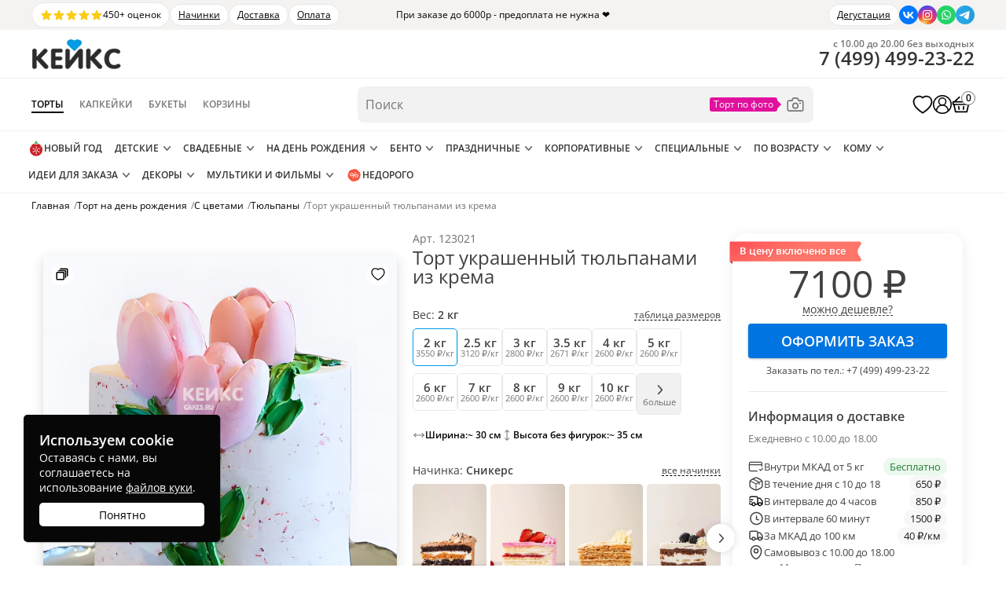

--- FILE ---
content_type: text/html; charset=UTF-8
request_url: https://cakes.ru/neveroyatnyj-tort-s-nezhnymi-tyulpanami/
body_size: 43606
content:
<!DOCTYPE html>
<html prefix="og: http://ogp.me/ns#" lang="ru">
<head>
        <link rel="preload" href="https://cakes.ru/wp-content/themes/cakes/assets/css/bundle.min.css?ver=1.2.83" as="style">
    <meta name='robots' content='index, follow, max-image-preview:large, max-snippet:-1, max-video-preview:-1' />
<link rel="preload" as="image" fetchpriority="high" href="https://cakes.ru/wp-content/webp-express/webp-images/doc-root/wp-content/uploads/2025/08/neveroiatnyi-tort-s-nezhnymi-tiulpanami-upscaled-900x1100.jpg.webp" >
	<!-- This site is optimized with the Yoast SEO plugin v25.2 - https://yoast.com/wordpress/plugins/seo/ -->
	<title>Купить «Торт украшенный тюльпанами из крема» №123021 с доставкой в Москве | Торты с Тюльпанами на заказ</title>
	<meta name="description" content="Заказать «Торт украшенный тюльпанами из крема» по цене от 3550 руб за кг. ✔ 15 разных начинок ✔ Учтем ваши пожелания ✔ Доставка по Москве и области" />
	<link rel="canonical" href="https://cakes.ru/neveroyatnyj-tort-s-nezhnymi-tyulpanami/" />
	<meta property="og:locale" content="ru_RU" />
	<meta property="og:type" content="article" />
	<meta property="og:title" content="Торт украшенный тюльпанами из крема" />
	<meta property="og:description" content="Заказать «Торт украшенный тюльпанами из крема» по цене от 3550 руб за кг. ✔ 15 разных начинок ✔ Учтем ваши пожелания ✔ Доставка по Москве и области" />
	<meta property="og:url" content="https://cakes.ru/neveroyatnyj-tort-s-nezhnymi-tyulpanami/" />
	<meta property="og:site_name" content="Кондитерская Кейкс" />
	<meta property="article:modified_time" content="2024-02-06T11:29:22+00:00" />
	<meta property="og:image" content="https://cakes.ru/wp-content/webp-express/webp-images/doc-root/wp-content/uploads/2025/08/neveroiatnyi-tort-s-nezhnymi-tiulpanami-upscaled-900x1100.jpg.webp" />
	<meta property="og:image:width" content="1800" />
	<meta property="og:image:height" content="2200" />
	<meta property="og:image:type" content="image/jpeg" />
	<!-- / Yoast SEO plugin. -->


<link rel='stylesheet' id='bundle-css' href='https://cakes.ru/wp-content/themes/cakes/assets/css/bundle.min.css?ver=1.2.83' type='text/css' media='all' />
<link rel='stylesheet' id='single-product-styles-css' href='https://cakes.ru/wp-content/themes/cakes/assets/css/single-product-new.min.css?ver=1.2.83' type='text/css' media='all' />
<link rel="https://api.w.org/" href="https://cakes.ru/wp-json/" /><link rel="alternate" title="JSON" type="application/json" href="https://cakes.ru/wp-json/wp/v2/product/123021" /><link rel="alternate" title="oEmbed (JSON)" type="application/json+oembed" href="https://cakes.ru/wp-json/oembed/1.0/embed?url=https%3A%2F%2Fcakes.ru%2Fneveroyatnyj-tort-s-nezhnymi-tyulpanami%2F" />
<link rel="alternate" title="oEmbed (XML)" type="text/xml+oembed" href="https://cakes.ru/wp-json/oembed/1.0/embed?url=https%3A%2F%2Fcakes.ru%2Fneveroyatnyj-tort-s-nezhnymi-tyulpanami%2F&#038;format=xml" />
	<noscript><style>.woocommerce-product-gallery{ opacity: 1 !important; }</style></noscript>
	<style >.recentcomments a{display:inline !important;padding:0 !important;margin:0 !important;}</style><style id='wp-fonts-local' >
@font-face{font-family:Inter;font-style:normal;font-weight:300 900;font-display:fallback;src:url('https://cakes.ru/wp-content/plugins/woocommerce/assets/fonts/Inter-VariableFont_slnt,wght.woff2') format('woff2');font-stretch:normal;}
@font-face{font-family:Cardo;font-style:normal;font-weight:400;font-display:fallback;src:url('https://cakes.ru/wp-content/plugins/woocommerce/assets/fonts/cardo_normal_400.woff2') format('woff2');}
</style>
    <meta name="format-detection" content="telephone=no">
    <meta name="format-detection" content="address=no">
    <meta name="viewport" content="width=device-width, initial-scale=1">
        <meta name="pinterest" content="nopin">
    <link href="/wp-content/themes/cakes/favicon.svg" rel="icon" sizes="any" type="image/svg+xml">
    <link rel="stylesheet" href="https://cakes.ru/wp-content/themes/cakes/assets/css/footer.min.css?ver=1.2.83" media="print" onload="this.media='all'">
	    <style>
        .middle-page-all .subtitle a{
            color:currentColor;
        }
    </style>
		</head><body>
<div class="product-page" id="single-product" data-pid="123021">
	    <!-- Yandex.Metrika counter -->
    <script  >
    var yaParams = {};
    var xhr = new XMLHttpRequest();
    xhr.open('GET', '/protect246/ip.php', true);
    xhr.onload = function() {
        yaParams.ip = this.responseText;
    }
    xhr.send();
    (function(m,e,t,r,i,k,a){m[i]=m[i]||function(){(m[i].a=m[i].a||[]).push(arguments)};
    m[i].l=1*new Date();
    for (var j = 0; j < document.scripts.length; j++) {if (document.scripts[j].src === r) { return; }}
    k=e.createElement(t),a=e.getElementsByTagName(t)[0],k.async=1,k.src=r,a.parentNode.insertBefore(k,a)})
    (window, document, "script", "https://mc.yandex.ru/metrika/tag.js", "ym");

    ym(38300400, "init", {
            params:window.yaParams,
            clickmap:true,
            trackLinks:true,
            accurateTrackBounce:true,
            webvisor:true,
            ecommerce:"dataLayer"
    });
    </script>
    <noscript><div><img src="https://mc.yandex.ru/watch/38300400" style="position:absolute; left:-9999px;" alt="" ></div></noscript>
    <!-- /Yandex.Metrika counter -->
    <script>
    var abc = new XMLHttpRequest();
    var microtime = Date.now();
    var abcbody = "t="+microtime+"&w="+screen.width+"&h="+ screen.height+"&cw="+document.documentElement.clientWidth+"&ch="+document.documentElement.clientHeight;
    abc.open("POST", "/protect246/8.php", true);
    abc.setRequestHeader("Content-Type", "application/x-www-form-urlencoded");
    abc.send(abcbody);
    </script>
<script>
    function cakesGetCookie(name) {
        let matches = document.cookie.match(new RegExp(
            "(?:^|; )" + name.replace(/([\.$?*|{}\(\)\[\]\\\/\+^])/g, '\\$1') + "=([^;]*)"
        ));
        return matches ? decodeURIComponent(matches[1]) : undefined;
    }

    if(cakesGetCookie('age_confirmed')) {
        document.body.classList.add('age_confirmed');
    }
</script>
<div class="new-search-form__overlay"></div>
    <div class="over-header">
        <div class="over-header__inner">
            <div class="over-header__left">
                <a class="over-header-reviews" href="/pokupatelyam/otzyvy/yandex-map/">
                    <span class="over-header-reviews__stars">
                        <svg xmlns="http://www.w3.org/2000/svg" viewBox="0 0 20 20" fill="currentColor" aria-hidden="true" data-slot="icon"><path fill-rule="evenodd" d="M10.868 2.884c-.321-.772-1.415-.772-1.736 0l-1.83 4.401-4.753.381c-.833.067-1.171 1.107-.536 1.651l3.62 3.102-1.106 4.637c-.194.813.691 1.456 1.405 1.02L10 15.591l4.069 2.485c.713.436 1.598-.207 1.404-1.02l-1.106-4.637 3.62-3.102c.635-.544.297-1.584-.536-1.65l-4.752-.382-1.831-4.401Z" clip-rule="evenodd"></path></svg>
                        <svg xmlns="http://www.w3.org/2000/svg" viewBox="0 0 20 20" fill="currentColor" aria-hidden="true" data-slot="icon"><path fill-rule="evenodd" d="M10.868 2.884c-.321-.772-1.415-.772-1.736 0l-1.83 4.401-4.753.381c-.833.067-1.171 1.107-.536 1.651l3.62 3.102-1.106 4.637c-.194.813.691 1.456 1.405 1.02L10 15.591l4.069 2.485c.713.436 1.598-.207 1.404-1.02l-1.106-4.637 3.62-3.102c.635-.544.297-1.584-.536-1.65l-4.752-.382-1.831-4.401Z" clip-rule="evenodd"></path></svg>
                        <svg xmlns="http://www.w3.org/2000/svg" viewBox="0 0 20 20" fill="currentColor" aria-hidden="true" data-slot="icon"><path fill-rule="evenodd" d="M10.868 2.884c-.321-.772-1.415-.772-1.736 0l-1.83 4.401-4.753.381c-.833.067-1.171 1.107-.536 1.651l3.62 3.102-1.106 4.637c-.194.813.691 1.456 1.405 1.02L10 15.591l4.069 2.485c.713.436 1.598-.207 1.404-1.02l-1.106-4.637 3.62-3.102c.635-.544.297-1.584-.536-1.65l-4.752-.382-1.831-4.401Z" clip-rule="evenodd"></path></svg>
                        <svg xmlns="http://www.w3.org/2000/svg" viewBox="0 0 20 20" fill="currentColor" aria-hidden="true" data-slot="icon"><path fill-rule="evenodd" d="M10.868 2.884c-.321-.772-1.415-.772-1.736 0l-1.83 4.401-4.753.381c-.833.067-1.171 1.107-.536 1.651l3.62 3.102-1.106 4.637c-.194.813.691 1.456 1.405 1.02L10 15.591l4.069 2.485c.713.436 1.598-.207 1.404-1.02l-1.106-4.637 3.62-3.102c.635-.544.297-1.584-.536-1.65l-4.752-.382-1.831-4.401Z" clip-rule="evenodd"></path></svg>
                        <svg xmlns="http://www.w3.org/2000/svg" viewBox="0 0 20 20" fill="currentColor" aria-hidden="true" data-slot="icon"><path fill-rule="evenodd" d="M10.868 2.884c-.321-.772-1.415-.772-1.736 0l-1.83 4.401-4.753.381c-.833.067-1.171 1.107-.536 1.651l3.62 3.102-1.106 4.637c-.194.813.691 1.456 1.405 1.02L10 15.591l4.069 2.485c.713.436 1.598-.207 1.404-1.02l-1.106-4.637 3.62-3.102c.635-.544.297-1.584-.536-1.65l-4.752-.382-1.831-4.401Z" clip-rule="evenodd"></path></svg>
                    </span>
                    <span class="over-header-reviews__text">450+ оценок</span>
                </a>
                                                            <div class="over-header__text">
                            <a href="/nashi-nachinki/">Начинки</a>                        </div>
                                            <div class="over-header__text">
                            <a href="/pokupatelyam/dostavka/">Доставка</a>                        </div>
                                            <div class="over-header__text">
                            <a href="/pokupatelyam/oplata/">Оплата</a>                        </div>
                                                </div>
            <div class="over-header__center">
                При заказе до 6000р - предоплата не нужна ❤️            </div>
            <div class="over-header__right">
                                                            <div class="over-header__text">
                            <a href="/degustaciya/">Дегустация</a>                         </div>
                                                    <div class="soc">
    <a rel="nofollow" class="vk" target="_blank" href="https://vk.com/mir_konditera_2014/" title="Перейти в ВК" aria-label="Перейти в ВК">
        <img   src="data:image/svg+xml,%3Csvg%20xmlns='http://www.w3.org/2000/svg'%20viewBox='0%200%201%201'%3E%3C/svg%3E" data-src="https://cakes.ru/wp-content/themes/cakes/images/social-vk.svg" width="24" height="24" alt="icon" loading="lazy">
    </a>
    <a rel="nofollow" class="inst" target="_blank" href="https://www.instagram.com/_cakes.ru/" title="Перейти в Инстаграм" aria-label="Перейти в Инстаграм">
        <img   src="data:image/svg+xml,%3Csvg%20xmlns='http://www.w3.org/2000/svg'%20viewBox='0%200%201%201'%3E%3C/svg%3E" data-src="https://cakes.ru/wp-content/themes/cakes/images/social-in.svg" width="24" height="24" alt="icon" loading="lazy">
    </a>
    <a rel="nofollow" class="soc-whatsapp" href="https://api.whatsapp.com/send?phone=79258140527" title="Написать в WhatsApp" aria-label="Написать в WhatsApp">
        <img   src="data:image/svg+xml,%3Csvg%20xmlns='http://www.w3.org/2000/svg'%20viewBox='0%200%201%201'%3E%3C/svg%3E" data-src="https://cakes.ru/wp-content/themes/cakes/images/social-wa.svg" width="24" height="24" alt="icon" loading="lazy">
    </a>
    <a rel="nofollow" target="_blank" class="telegram" href="https://t.me/cakes_ru" title="Написать в Телеграм" aria-label="Написать в Телеграм">
        <img   src="data:image/svg+xml,%3Csvg%20xmlns='http://www.w3.org/2000/svg'%20viewBox='0%200%201%201'%3E%3C/svg%3E" data-src="https://cakes.ru/wp-content/themes/cakes/images/social-tg.svg" width="24" height="24" alt="icon" loading="lazy">
    </a>
</div>            </div>
        </div>
    </div>
    <div class="menu-mobil-page-fon"></div>
<div class="new-header">
    <div class="new-header-top">
        <div class="new-header-top__inner">
            <div class="new-header-top__left">
                <div class="menu-mobil-mark">
                    <div class="menu-mobil-mark-icon">
                        <div class="menu-mobil-mark-icon-line"></div>
                        <div class="menu-mobil-mark-icon-line"></div>
                        <div class="menu-mobil-mark-icon-line"></div>
                    </div>
                </div>
                <a href="/my/" class="new-header__action new-header-auth" title="Личный кабинет">
                    <svg enable-background="new 0 0 32 32" version="1.1" viewBox="0 0 32 32" xml:space="preserve" xmlns="http://www.w3.org/2000/svg" xmlns:xlink="http://www.w3.org/1999/xlink"><desc/><g><circle cx="16" cy="16" fill="none" r="15" stroke="currentColor" stroke-linejoin="round" stroke-miterlimit="10" stroke-width="2"/><path d="M26,27L26,27   c0-5.523-4.477-10-10-10h0c-5.523,0-10,4.477-10,10v0" fill="none" stroke="currentColor" stroke-linejoin="round" stroke-miterlimit="10" stroke-width="2"/><circle cx="16" cy="11" fill="none" r="6" stroke="currentColor" stroke-linejoin="round" stroke-miterlimit="10" stroke-width="2"/></g></svg>
                </a>
                <a href="https://cakes.ru" class="logo">
                    <img   src="data:image/svg+xml,%3Csvg%20xmlns='http://www.w3.org/2000/svg'%20viewBox='0%200%201%201'%3E%3C/svg%3E" data-src="/wp-content/themes/cakes/images/logo2.webp" width="115" height="41" alt="Кондитерская Кейкс в Москве ">
                </a>
            </div>
            <div class="new-header-top__right">
                <a href="/cart/" class="new-header__action new-header-cart" title="Корзина товаров">
                    <svg fill="none" viewBox="0 0 28 28" width="20" height="20" xmlns="http://www.w3.org/2000/svg"><path d="M9.91485 21.5689C9.96933 21.896 10.2785 22.117 10.6053 22.0625L11.3944 21.9309C11.7213 21.8763 11.9421 21.567 11.8876 21.2399L11.1398 16.7496C11.0853 16.4225 10.7762 16.2016 10.4493 16.2561L9.6602 16.3877C9.33334 16.4422 9.11252 16.7516 9.167 17.0787L9.91485 21.5689Z" fill="black"/><path d="M16.1121 21.2399C16.0577 21.567 16.2785 21.8763 16.6053 21.9309L17.3944 22.0625C17.7213 22.117 18.0304 21.896 18.0849 21.5689L18.8328 17.078C18.8873 16.7509 18.6665 16.4415 18.3396 16.387L17.5505 16.2554C17.2237 16.2009 16.9145 16.4219 16.8601 16.749L16.1121 21.2399Z" fill="black"/><path clip-rule="evenodd" d="M21.2371 8.98725H6.52918L12.1736 3.69163C12.4557 3.42702 12.4699 2.9837 12.2055 2.70145L11.7952 2.2634C11.5308 1.98115 11.0878 1.96685 10.8057 2.23146L3.82708 8.77885C3.76176 8.84014 3.71079 8.91101 3.67433 8.98725H2C1.44772 8.98725 1 9.43531 1 9.988V13.991C1 14.5437 1.44772 14.9918 2 14.9918H2.42519L4.56603 25.0493C4.68403 25.6037 5.1733 26 5.73969 26H22.2586C22.825 26 23.3143 25.6037 23.4323 25.0493L25.5731 14.9918H26C26.5523 14.9918 27 14.5437 27 13.991V9.988C27 9.43531 26.5523 8.98725 26 8.98725H24.2757C24.2341 8.90663 24.176 8.83282 24.102 8.77108L16.1775 2.16238C15.8805 1.9147 15.4391 1.95486 15.1916 2.25208L14.8075 2.71336C14.56 3.01057 14.6001 3.4523 14.8971 3.69998L21.2371 8.98725ZM3.6 10.9888C3.26863 10.9888 3 11.2576 3 11.5892V12.3898C3 12.7214 3.26863 12.9903 3.6 12.9903H24.4C24.7314 12.9903 25 12.7214 25 12.3898V11.5892C25 11.2576 24.7314 10.9888 24.4 10.9888H3.6ZM4.65025 15.8382C4.55747 15.4024 4.88958 14.9918 5.33489 14.9918H22.6634C23.1087 14.9918 23.4408 15.4024 23.3481 15.8382L21.7291 23.4439C21.6603 23.7673 21.3749 23.9985 21.0445 23.9985H6.95382C6.62342 23.9985 6.33802 23.7673 6.26918 23.4439L4.65025 15.8382Z" fill="currentColor" fill-rule="evenodd"/></svg>
                    <span class="new-header-cart__count">0</span>
                </a>
                <a href="tel:+74994992322" class="new-header-icon-phone roistat-phone-tel" aria-label="Позвонить по телефону в кондитерскую Кейкс">
                    <svg viewBox="0 0 24 24"><path fill-rule="evenodd" d="M13.8 19.6c2 1 4.1 1.4 6.2 1.4.6 0 1-.4 1-1v-3.2a2 2 0 0 0-1.6-2l-2.3-.5a2 2 0 0 0-1.9.6l-1 1c-.7.7-1.7.8-2.4.3a15.9 15.9 0 0 1-4-4A2 2 0 0 1 8 9.8l1-1A2 2 0 0 0 9.7 7l-.4-2.4a2 2 0 0 0-2-1.6H4a1 1 0 0 0-1 1c0 2.2.5 4.2 1.3 6.3a18.3 18.3 0 0 0 9.5 9.3Z" clip-rule="evenodd"></path></svg>
                </a>
            </div>
        </div>
    </div>
    <div class="menu-mobil-wrap"><nav class="menu-mobil" data-type="cakes">
    <div class="toggle-section">
                    <div data-type="cakes" class="active">
                <span class="nodecor">Торты</span>
            </div>
                    <div data-type="cupcakes" >
                <span class="nodecor">Капкейки</span>
            </div>
                    <div data-type="bukety" >
                <span class="nodecor">Букеты</span>
            </div>
                    <div data-type="korziny" >
                <span class="nodecor">Корзины</span>
            </div>
            </div>
        <div class="toggle-section-content">
        <div class="mobile-menu-inner">
            <span class="mobile-menu-inner__back">&larr; Назад</span>
            <div class="mobile-menu-nav">
                <span class="mobile-menu-nav__item mobile-menu-nav__item--catalog">
                    Каталог
                    <svg fill="none" height="24" stroke="currentColor" stroke-linecap="round" stroke-linejoin="round" stroke-width="2" viewBox="0 0 24 24" width="24" xmlns="http://www.w3.org/2000/svg"><polyline points="9 18 15 12 9 6"/></svg>
                </span>
                                        <a class="mobile-menu-nav__item" href="https://cakes.ru/pokupatelyam/otzyvy/yandex-map/">Отзывы</a>
                                                <a class="mobile-menu-nav__item" href="https://cakes.ru/pokupatelyam/dostavka/">Доставка</a>
                                                <a class="mobile-menu-nav__item" href="https://cakes.ru/nashi-nachinki/">Наши начинки</a>
                                                <a class="mobile-menu-nav__item" href="https://cakes.ru/degustaciya/">Дегустация начинок тортов</a>
                                                <a class="mobile-menu-nav__item" href="https://cakes.ru/pokupatelyam/otvety-na-voprosy/">Ответы на вопросы</a>
                                    </div>
                    </div>
    </div>
    <ul class="menu-mobil-additional">
        <iframe title="Рейтинг кондитерской Кейкс на Яндекс.Картах" src="https://yandex.ru/sprav/widget/rating-badge/171538132918?type=rating" width="150" height="50" frameborder="0" loading="lazy"></iframe>
        <li class="contacts">
            <ul class="info">
                <li class="tel">
                    <span class="pic"></span>

                    <!-- ROISTAT CALLTRACING CLASS HAS BEEN ADDED -->
                    <a href="tel:+74994992322" class="desc roistat-phone">+7 (499) 955-46-55</a>
                </li>
                <li class="address">
                    <span class="pic"></span>
                    <div class="desc">
                        <b>Адрес офиса</b><br>
                        Мясницкая, 13, стр. 18, м. Чистые пруды                            </div>
                </li>
                <li class="email">
                    <span class="pic"></span>
                    <div class="desc">
                        <b>Электронная почта</b><br>
                        <a href="mailto:info@cakes.ru">info@cakes.ru</a>
                    </div>
                </li>
                <li class="clock">
                    <span class="pic"></span>
                    <div class="desc">
                        <b>Время работы</b><br>
                        Ежедневно с 10.00-20.00<br>
                        Без выходных
                    </div>
                </li>
            </ul>
        </li>

        <li class="social">
            <div class="social-title">
                Мы в соцсетях
            </div>
            <div class="soc">
    <a rel="nofollow" class="vk" target="_blank" href="https://vk.com/mir_konditera_2014/" title="Перейти в ВК" aria-label="Перейти в ВК">
        <img   src="data:image/svg+xml,%3Csvg%20xmlns='http://www.w3.org/2000/svg'%20viewBox='0%200%201%201'%3E%3C/svg%3E" data-src="https://cakes.ru/wp-content/themes/cakes/images/social-vk.svg" width="24" height="24" alt="icon" loading="lazy">
    </a>
    <a rel="nofollow" class="inst" target="_blank" href="https://www.instagram.com/_cakes.ru/" title="Перейти в Инстаграм" aria-label="Перейти в Инстаграм">
        <img   src="data:image/svg+xml,%3Csvg%20xmlns='http://www.w3.org/2000/svg'%20viewBox='0%200%201%201'%3E%3C/svg%3E" data-src="https://cakes.ru/wp-content/themes/cakes/images/social-in.svg" width="24" height="24" alt="icon" loading="lazy">
    </a>
    <a rel="nofollow" class="soc-whatsapp" href="https://api.whatsapp.com/send?phone=79258140527" title="Написать в WhatsApp" aria-label="Написать в WhatsApp">
        <img   src="data:image/svg+xml,%3Csvg%20xmlns='http://www.w3.org/2000/svg'%20viewBox='0%200%201%201'%3E%3C/svg%3E" data-src="https://cakes.ru/wp-content/themes/cakes/images/social-wa.svg" width="24" height="24" alt="icon" loading="lazy">
    </a>
    <a rel="nofollow" target="_blank" class="telegram" href="https://t.me/cakes_ru" title="Написать в Телеграм" aria-label="Написать в Телеграм">
        <img   src="data:image/svg+xml,%3Csvg%20xmlns='http://www.w3.org/2000/svg'%20viewBox='0%200%201%201'%3E%3C/svg%3E" data-src="https://cakes.ru/wp-content/themes/cakes/images/social-tg.svg" width="24" height="24" alt="icon" loading="lazy">
    </a>
</div>        </li>

        <li class="close-menu">
            Закрыть меню
        </li>
    </ul>
</nav></div>
    <div class="new-header-middle">
        <div class="new-header-middle__inner">
            <div class="new-header-middle__left">
                <a href="https://cakes.ru" class="logo">
                    <img   src="data:image/svg+xml,%3Csvg%20xmlns='http://www.w3.org/2000/svg'%20viewBox='0%200%201%201'%3E%3C/svg%3E" data-src="/wp-content/themes/cakes/images/logo2.webp" width="115" height="41" alt="Кондитерская Кейкс в Москве ">
                </a>
                <nav class="dir-menu">
                    <a href="/torty-na-zakaz/" class="dir-menu-item dir-menu-item--active">
                        Торты
                    </a>
                    <a href="/kapkejki/" class="dir-menu-item">
                        Капкейки
                    </a>
                    <a href="/bukety/" class="dir-menu-item">
                        Букеты
                    </a>
                    <a href="/korziny/" class="dir-menu-item">
                        Корзины
                    </a>
                </nav>
            </div>
            <form class="new-search-form" action="/">
                <input name="s" type="text" class="new-search-form__input" placeholder="Поиск" autocomplete="off" value="">
                <div class="new-search-dropdown">
                    <div class="new-search-dropdown__value">
                                                <input type="hidden" name="dir" value="cakes">
                        <div class="new-search-dropdown__text">Торты</div>
                        <svg viewBox="0 0 512 512"><polygon points="396.6,160 416,180.7 256,352 96,180.7 115.3,160 256,310.5" fill="currentColor" /></svg>
                    </div>
                    <div class="new-search-dropdown__list">
                        <div class="new-search-dropdown__item" data-dir="cakes">Торты</div>
                        <div class="new-search-dropdown__item" data-dir="cupcakes">Капкейки</div>
                        <div class="new-search-dropdown__item" data-dir="bukety">Букеты</div>
                        <div class="new-search-dropdown__item" data-dir="korziny">Корзины</div>
                    </div>
                </div>
                <a href="/tort-po-foto/" class="new-search-form__photo" title="Торт по фото">
                    <svg fill="none" viewBox="0 0 32 32" xmlns="http://www.w3.org/2000/svg"><g><path d="M26,27H6a3,3,0,0,1-3-3V12A3,3,0,0,1,6,9h4.22l.43-1.73A3,3,0,0,1,13.56,5h4.88a3,3,0,0,1,2.91,2.27L21.78,9H26a3,3,0,0,1,3,3V24A3,3,0,0,1,26,27ZM6,11a1,1,0,0,0-1,1V24a1,1,0,0,0,1,1H26a1,1,0,0,0,1-1V12a1,1,0,0,0-1-1H21a1,1,0,0,1-1-.76l-.62-2.49a1,1,0,0,0-1-.75H13.56a1,1,0,0,0-1,.75L12,10.24A1,1,0,0,1,11,11Z" fill="currentColor" /><path d="M16,23a5,5,0,1,1,5-5A5,5,0,0,1,16,23Zm0-8a3,3,0,1,0,3,3A3,3,0,0,0,16,15Z" fill="currentColor" /><path d="M24,15H23a1,1,0,0,1,0-2h1a1,1,0,0,1,0,2Z" fill="currentColor" /></g></svg>
                </a>
                <div class="new-search-results">
                    <div class="new-search-results__autocompletes">
                        <div class="new-search-results__content"></div>
                    </div>
                    <div class="new-search-results__terms">
                        <div class="new-search-results__caption">Категории</div>
                        <div class="new-search-results__content"></div>
                    </div>
                    <div class="new-search-results__products">
                        <div class="new-search-results__caption">Товары</div>
                        <div class="new-search-results__content"></div>
                    </div>
                </div>
            </form>
            <div class="new-header-middle__right">
                <div class="new-header-phone">
                    <div class="new-header-phone__schedule">с 10.00 до 20.00 без выходных</div>
                    <a href="tel:+74994992322" class="new-header-phone__value roistat-phone-tel">
                        <span class="roistat-phone-country">7</span> (<span class="roistat-phone-region">499</span>) <span class="roistat-phone-number">499-23-22</span>
                    </a>
                </div>
                <a href="/izbrannoe/" class="new-header__action new-header-favorite" title="Избранные торты">
                    <svg fill="currentColor" viewBox="0 0 22 20" width="22" height="20" xmlns='http://www.w3.org/2000/svg'><path class='fill' d='M7.143 2C4.536 2 2.392 3.942 2.07 6.43c-.045.203-.07.417-.07.655 0 2.905 2.245 5.527 4.39 7.474a30.372 30.372 0 004.279 3.237L11 18l.332-.204s2.139-1.286 4.284-3.237C17.755 12.612 20 9.99 20 7.085c0-.238-.025-.447-.065-.646A5.114 5.114 0 0014.857 2C13.26 2 11.94 2.824 11 3.957 10.06 2.824 8.74 2 7.143 2z' fill='#000' fill-opacity='.0'/><path class='stroke' d='M10.274 18.434l.002.002.003.002h.002l.326.201.393.241.393-.24.326-.201.002-.001.003-.002.002-.002.021-.013.077-.047a30.02 30.02 0 001.277-.852 31.502 31.502 0 003.02-2.409c1.092-.993 2.239-2.184 3.116-3.52.877-1.335 1.513-2.86 1.513-4.508 0-.283-.03-.534-.075-.768a5.865 5.865 0 00-5.818-5.067c-1.554 0-2.862.667-3.857 1.61-.995-.943-2.303-1.61-3.857-1.61-2.975 0-5.428 2.207-5.812 5.05-.053.247-.081.505-.081.785 0 1.648.636 3.173 1.514 4.508.878 1.336 2.026 2.526 3.12 3.52a31.295 31.295 0 004.292 3.261l.077.047.02.013z' stroke='black' stroke-opacity='1' stroke-width='1.5'/></svg>
                </a>
                <a href="/my/" class="new-header__action new-header-auth" title="Личный кабинет">
                    <svg enable-background="new 0 0 32 32" version="1.1" viewBox="0 0 32 32" xml:space="preserve" xmlns="http://www.w3.org/2000/svg" xmlns:xlink="http://www.w3.org/1999/xlink"><desc/><g><circle cx="16" cy="16" fill="none" r="15" stroke="currentColor" stroke-linejoin="round" stroke-miterlimit="10" stroke-width="2"/><path d="M26,27L26,27   c0-5.523-4.477-10-10-10h0c-5.523,0-10,4.477-10,10v0" fill="none" stroke="currentColor" stroke-linejoin="round" stroke-miterlimit="10" stroke-width="2"/><circle cx="16" cy="11" fill="none" r="6" stroke="currentColor" stroke-linejoin="round" stroke-miterlimit="10" stroke-width="2"/></g></svg>
                </a>
                <a href="/cart/" class="new-header__action new-header-cart" title="Корзина товаров">
                    <svg fill="none" viewBox="0 0 28 28" width="20" height="20" xmlns="http://www.w3.org/2000/svg"><path d="M9.91485 21.5689C9.96933 21.896 10.2785 22.117 10.6053 22.0625L11.3944 21.9309C11.7213 21.8763 11.9421 21.567 11.8876 21.2399L11.1398 16.7496C11.0853 16.4225 10.7762 16.2016 10.4493 16.2561L9.6602 16.3877C9.33334 16.4422 9.11252 16.7516 9.167 17.0787L9.91485 21.5689Z" fill="black"/><path d="M16.1121 21.2399C16.0577 21.567 16.2785 21.8763 16.6053 21.9309L17.3944 22.0625C17.7213 22.117 18.0304 21.896 18.0849 21.5689L18.8328 17.078C18.8873 16.7509 18.6665 16.4415 18.3396 16.387L17.5505 16.2554C17.2237 16.2009 16.9145 16.4219 16.8601 16.749L16.1121 21.2399Z" fill="black"/><path clip-rule="evenodd" d="M21.2371 8.98725H6.52918L12.1736 3.69163C12.4557 3.42702 12.4699 2.9837 12.2055 2.70145L11.7952 2.2634C11.5308 1.98115 11.0878 1.96685 10.8057 2.23146L3.82708 8.77885C3.76176 8.84014 3.71079 8.91101 3.67433 8.98725H2C1.44772 8.98725 1 9.43531 1 9.988V13.991C1 14.5437 1.44772 14.9918 2 14.9918H2.42519L4.56603 25.0493C4.68403 25.6037 5.1733 26 5.73969 26H22.2586C22.825 26 23.3143 25.6037 23.4323 25.0493L25.5731 14.9918H26C26.5523 14.9918 27 14.5437 27 13.991V9.988C27 9.43531 26.5523 8.98725 26 8.98725H24.2757C24.2341 8.90663 24.176 8.83282 24.102 8.77108L16.1775 2.16238C15.8805 1.9147 15.4391 1.95486 15.1916 2.25208L14.8075 2.71336C14.56 3.01057 14.6001 3.4523 14.8971 3.69998L21.2371 8.98725ZM3.6 10.9888C3.26863 10.9888 3 11.2576 3 11.5892V12.3898C3 12.7214 3.26863 12.9903 3.6 12.9903H24.4C24.7314 12.9903 25 12.7214 25 12.3898V11.5892C25 11.2576 24.7314 10.9888 24.4 10.9888H3.6ZM4.65025 15.8382C4.55747 15.4024 4.88958 14.9918 5.33489 14.9918H22.6634C23.1087 14.9918 23.4408 15.4024 23.3481 15.8382L21.7291 23.4439C21.6603 23.7673 21.3749 23.9985 21.0445 23.9985H6.95382C6.62342 23.9985 6.33802 23.7673 6.26918 23.4439L4.65025 15.8382Z" fill="currentColor" fill-rule="evenodd"/></svg>
                    <span class="new-header-cart__count">0</span>
                </a>
            </div>
        </div>
    </div>
    <div class="new-header-bottom">
        <div class="new-header-bottom__inner">
                                        <nav class="menu menu--main cakes">
                                            <div class="menu__group menu__group--empty">
                            <a href="https://cakes.ru/prazdnichnye-torty/novyj-god/" class="menu__point">
                                                                    <span class="menu__point-icon">
                                        <img   src="data:image/svg+xml,%3Csvg%20xmlns='http://www.w3.org/2000/svg'%20viewBox='0%200%201%201'%3E%3C/svg%3E" data-src="https://cakes.ru/wp-content/webp-express/webp-images/doc-root/wp-content/uploads/2025/12/novyj-god.png.webp" width="512" height="512" alt="" loading="lazy">
                                    </span>
                                                                                                    Новый год                                                             </a>
                        </div>
                                            <div class="menu__group">
                            <a href="https://cakes.ru/detskie-torty/" class="menu__point">
                                                                                                    Детские                                                            </a>
                        </div>
                                            <div class="menu__group">
                            <a href="https://cakes.ru/svadebnye-torty/" class="menu__point">
                                                                                                    Свадебные                                                            </a>
                        </div>
                                            <div class="menu__group">
                            <a href="https://cakes.ru/tort-na-den-rozhdenija/" class="menu__point">
                                                                                                    На день рождения                                                            </a>
                        </div>
                                            <div class="menu__group">
                            <a href="https://cakes.ru/bento/" class="menu__point">
                                                                                                    Бенто                                                            </a>
                        </div>
                                            <div class="menu__group">
                            <a href="https://cakes.ru/prazdnichnye-torty/" class="menu__point">
                                                                                                    Праздничные                                                            </a>
                        </div>
                                            <div class="menu__group">
                            <a href="https://cakes.ru/korporativnye-torty/" class="menu__point">
                                                                                                    Корпоративные                                                            </a>
                        </div>
                                            <div class="menu__group">
                            <a href="https://cakes.ru/specialnye-torty/" class="menu__point">
                                                                                                    Специальные                                                            </a>
                        </div>
                                            <div class="menu__group">
                            <div class="menu__point">
                                                                                                    По возрасту                                                            </div>
                        </div>
                                            <div class="menu__group">
                            <div class="menu__point">
                                                                                                    Кому                                                            </div>
                        </div>
                                            <div class="menu__group">
                            <a href="https://cakes.ru/torty-idei/" class="menu__point">
                                                                                                    Идеи для заказа                                                            </a>
                        </div>
                                            <div class="menu__group">
                            <div class="menu__point">
                                                                                                    Декоры                                                            </div>
                        </div>
                                            <div class="menu__group">
                            <a href="https://cakes.ru/torty-multiki-filmy/" class="menu__point">
                                                                                                    Мультики и Фильмы                                                            </a>
                        </div>
                                            <div class="menu__group menu__group--empty">
                            <a href="https://cakes.ru/tort-na-den-rozhdenija/zakaz-nedorogo/" class="menu__point">
                                                                    <span class="menu__point-icon">
                                        <img   src="data:image/svg+xml,%3Csvg%20xmlns='http://www.w3.org/2000/svg'%20viewBox='0%200%201%201'%3E%3C/svg%3E" data-src="https://cakes.ru/wp-content/uploads/2025/12/nedorogie-torty.svg" width="26" height="25" alt="" loading="lazy">
                                    </span>
                                                                                                    Недорого                                                            </a>
                        </div>
                                        <div class="menu__group">
                    </div>
                </nav>
                    </div>
    </div>
</div>
    <div class="cakes-subheader">
        <div class="cakes-subheader-container">
            <div class="cakes_breadcrumbs"><ul itemscope itemtype="http://schema.org/BreadcrumbList"><li itemprop="itemListElement" itemscope itemtype="http://schema.org/ListItem"><a title="Главная" itemprop="item" href="https://cakes.ru"><span itemprop="name">Главная</span></a><meta itemprop="position" content="1" />/</li><li itemprop="itemListElement" itemscope itemtype="http://schema.org/ListItem"><a title="Торт на день рождения" itemprop="item" href="https://cakes.ru/tort-na-den-rozhdenija/"><span itemprop="name">Торт на день рождения</span></a><meta itemprop="position" content="2" />/</li><li itemprop="itemListElement" itemscope itemtype="http://schema.org/ListItem"><a title="С цветами" itemprop="item" href="https://cakes.ru/tort-na-den-rozhdenija/cvety/"><span itemprop="name">С цветами</span></a><meta itemprop="position" content="3" />/</li><li itemprop="itemListElement" itemscope itemtype="http://schema.org/ListItem"><a title="Тюльпаны" itemprop="item" href="https://cakes.ru/tort-na-den-rozhdenija/cvety/tulpany/"><span itemprop="name">Тюльпаны</span></a><meta itemprop="position" content="4" />/</li><li itemprop="itemListElement" itemscope itemtype="http://schema.org/ListItem"><span title="Тюльпаны" itemprop="name">Торт украшенный тюльпанами из крема</span></a><meta itemprop="position" content="5" /></ul></div>                    </div>
    </div>
    <script type="application/ld+json">
        {
            "@context": "https://schema.org/",
            "@type": "Product",
            "name": "Торт украшенный тюльпанами из крема",
            "image": [
                "https://cakes.ru/wp-content/webp-express/webp-images/doc-root/wp-content/uploads/2025/08/neveroiatnyi-tort-s-nezhnymi-tiulpanami-upscaled-900x1100.jpg.webp"
            ],
            "description": "Заказать «Торт украшенный тюльпанами из крема» по цене от 3550 руб за кг. ✔ 15 разных начинок ✔ Учтем ваши пожелания ✔ Доставка по Москве и области",
            "sku": "123021",
            "mpn": "123021",
            "brand": {
                "@type": "Brand",
                "name": "Кондитерская Кейкс"
            },
            "review": {
                "@type": "Review",
                "reviewRating": {
                    "@type": "Rating",
                    "ratingValue": 5,
                    "bestRating": 5,
                    "worstRating": 1
                },
                "author": {
                    "@type": "Person",
                    "name": "Анна"
                },
                "datePublished": "2011-03-25",
                "description": "Спасибо огромное за торт он такой красивый а на вкус еще лучше!",
                "itemReviewed": "Торт украшенный тюльпанами из крема"
            },
            "aggregateRating": {
                "@type": "AggregateRating",
                "ratingValue": 5,
                "reviewCount": 15
            },
            "offers": {
                "@type": "Offer",
                "url": "https://cakes.ru/neveroyatnyj-tort-s-nezhnymi-tyulpanami/",
                "priceCurrency": "RUB",
                                    "price": 3550,
                                                    "eligibleQuantity": {
                        "@type": "QuantitativeValue",
                        "value": 2,
                        "unitCode": "KGM"
                    },
                                "priceValidUntil": "2026-12-31",
                "availability": "https://schema.org/InStock",
                "shippingDetails": [
                                            {
                            "@type": "OfferShippingDetails",
                            "shippingRate": {
                                "@type": "MonetaryAmount",
                                "value": "650",
                                "currency": "RUB"
                            },
                            "shippingDestination": {
                                "@type": "DefinedRegion",
                                "addressCountry": "RU",
                                "addressRegion": "MOW",
                                "addressLocality": "Москва"
                            },
                            "eligibleQuantity": {
                                "@type": "QuantitativeValue",
                                "maxValue": 4.99,
                                "unitCode": "KGM"
                            },
                            "deliveryTime": {
                                "@type": "ShippingDeliveryTime",
                                "handlingTime": {
                                    "@type": "QuantitativeValue",
                                    "minValue": 0,
                                    "maxValue": 0,
                                    "unitCode": "DAY"
                                },
                                "transitTime": {
                                    "@type": "QuantitativeValue",
                                    "minValue": 1,
                                    "maxValue": 1,
                                    "unitCode": "DAY"
                                }
                            },
                            "openingHoursSpecification": {
                            "@type": "OpeningHoursSpecification",
                            "dayOfWeek": [
                                "Monday",
                                "Tuesday",
                                "Wednesday",
                                "Thursday",
                                "Friday",
                                "Saturday",
                                "Sunday"
                            ],
                            "opens": "08:00",
                            "closes": "20:00"
                            }
                        },
                        {
                            "@type": "OfferShippingDetails",
                            "shippingRate": {
                                "@type": "MonetaryAmount",
                                "value": "0",
                                "currency": "RUB"
                            },
                            "shippingDestination": {
                                "@type": "DefinedRegion",
                                "addressCountry": "RU",
                                "addressRegion": "MOW",
                                "addressLocality": "Москва"
                            },
                            "eligibleQuantity": {
                                "@type": "QuantitativeValue",
                                "minValue": 5,
                                "unitCode": "KGM"
                            },
                            "deliveryTime": {
                                "@type": "ShippingDeliveryTime",
                                "handlingTime": {
                                    "@type": "QuantitativeValue",
                                    "minValue": 0,
                                    "maxValue": 0,
                                    "unitCode": "DAY"
                                },
                                "transitTime": {
                                    "@type": "QuantitativeValue",
                                    "minValue": 1,
                                    "maxValue": 1,
                                    "unitCode": "DAY"
                                }
                            },
                            "openingHoursSpecification": {
                                "@type": "OpeningHoursSpecification",
                                "dayOfWeek": [
                                    "Monday",
                                    "Tuesday",
                                    "Wednesday",
                                    "Thursday",
                                    "Friday",
                                    "Saturday",
                                    "Sunday"
                                ],
                                "opens": "08:00",
                                "closes": "20:00"
                            }
                        }
                                    ]
                                    ,"additionalProperty": {
                        "@type": "PropertyValue",
                        "name": "weight",
                        "value": "variable (2kg to 6kg)"
                    }
                            }
        }
    </script>
    <div class="middle" id="single-cake">
	
    <div class="content">
        <div class="wrap-left-right">
			<div class="left">
    <div class="photo-choice">
        <div class="photo zoom" data-pid="123021">
						            <img data-nolazy src="https://cakes.ru/wp-content/webp-express/webp-images/doc-root/wp-content/uploads/2025/08/neveroiatnyi-tort-s-nezhnymi-tiulpanami-upscaled-900x1100.jpg.webp" class="photo-cake wp-post-image photo-big product-image"
                 alt="Торт украшенный тюльпанами из крема Фото" title="Торт украшенный тюльпанами из крема" width="450"
                 height="550">
            <div id="product_zoom_cursor"
                 style="z-index: 10; position: absolute; width: 202px; height: 315px; opacity: 0.5; left: 197.5px; top: 256px; display: none;border: 1px solid #aaa;background: #fff;cursor: move;"></div>
            <div class="question-wrap">
                <div class="question">Параметры на фото</div>
                <div class="tip">
                    <p class="tip-title">Параметры торта на фото</p>
                    <div><span class="tip_gray">Вес </span>4 кг</div>
                    <div><span class="tip_gray">Покрытие </span>крем</div>
                    <div><span class="tip_gray">Декор </span>аппликация</div>
                    <div><span class="tip_gray">Форма </span>круглый</div>
                    <div><span class="tip_gray">Ярусы </span>1 ярус</div>
                    <!-- ROISTAT CALLTRACING CLASS HAS BEEN ADDED -->
                    <p class="tip-subtitle"></p>
                    <p class="tip-title">Возможны любые изменения</p>
                    <p class="tip-subtitle">Можно менять фигурки, цвета и кол-во ярусов.
                        Для этого позвоните по телефону <span class="roistat-phone-nodefis-country">+7</span> <span
                                class="roistat-phone-nodefis-region">499</span> <span
                                class="roistat-phone-nodefis-number">499 23 22</span></p>
                    <p class="tip-title2">Соответствие веса и ярусов</p>
                    <table class="tip-subtitle2">
                        <tr>
                            <td>2кг, 3кг и 4кг</td>
                            <td>1 ярус</td>
                        </tr>
                        <tr>
                            <td>5кг, 6кг и 7кг</td>
                            <td>2 яруса</td>
                        </tr>
                        <tr>
                            <td>8кг, 9кг</td>
                            <td>3 яруса</td>
                        </tr>
                    </table>
                </div>
            </div>
			            <span class="fav" title="Добавить в избранное">
                <span>
                    <svg fill="currentColor" viewBox="0 0 22 20" width="22" height="20" xmlns="http://www.w3.org/2000/svg"><path class="fill" d="M7.143 2C4.536 2 2.392 3.942 2.07 6.43c-.045.203-.07.417-.07.655 0 2.905 2.245 5.527 4.39 7.474a30.372 30.372 0 004.279 3.237L11 18l.332-.204s2.139-1.286 4.284-3.237C17.755 12.612 20 9.99 20 7.085c0-.238-.025-.447-.065-.646A5.114 5.114 0 0014.857 2C13.26 2 11.94 2.824 11 3.957 10.06 2.824 8.74 2 7.143 2z" fill="#000" fill-opacity=".0"></path><path class="stroke" d="M10.274 18.434l.002.002.003.002h.002l.326.201.393.241.393-.24.326-.201.002-.001.003-.002.002-.002.021-.013.077-.047a30.02 30.02 0 001.277-.852 31.502 31.502 0 003.02-2.409c1.092-.993 2.239-2.184 3.116-3.52.877-1.335 1.513-2.86 1.513-4.508 0-.283-.03-.534-.075-.768a5.865 5.865 0 00-5.818-5.067c-1.554 0-2.862.667-3.857 1.61-.995-.943-2.303-1.61-3.857-1.61-2.975 0-5.428 2.207-5.812 5.05-.053.247-.081.505-.081.785 0 1.648.636 3.173 1.514 4.508.878 1.336 2.026 2.526 3.12 3.52a31.295 31.295 0 004.292 3.261l.077.047.02.013z" stroke="black" stroke-opacity="1" stroke-width="1.5"></path></svg>
                </span>
            </span>
                            <span class="product__similar" title="Похожие торты">
                    <span>
                        <svg height="24" viewBox="0 0 24 24" width="24" xmlns="http://www.w3.org/2000/svg"><path d="M4,8 L14,8 C15.1045695,8 16,8.8954305 16,10 L16,20 C16,21.1045695 15.1045695,22 14,22 L4,22 C2.8954305,22 2,21.1045695 2,20 L2,10 C2,8.8954305 2.8954305,8 4,8 Z M4,10 L4,20 L14,20 L14,10 L4,10 Z M17,19 L17,8 C17,7.44771525 16.5522847,7 16,7 L5,7 C5,5.8954305 5.8954305,5 7,5 L17,5 C18.1045695,5 19,5.8954305 19,7 L19,17 C19,18.1045695 18.1045695,19 17,19 Z M20,16 L20,5 C20,4.44771525 19.5522847,4 19,4 L8,4 C8,2.8954305 8.8954305,2 10,2 L20,2 C21.1045695,2 22,2.8954305 22,4 L22,14 C22,15.1045695 21.1045695,16 20,16 Z" fill="currentColor" fill-rule="evenodd"/></svg>
                    </span>
                </span>
                    </div>
        <div class="choice">
			
            
            <div class="art-title-wrap">
            	<div class="art-share-heart">
            		<div class="art">Арт. <span class="art-num">123021</span></div>
            		<div class="share-heart">
            			<div class="share"></div>
            			<div class="heart"></div>	
            		</div>
            	</div>            	            
            	<h1>Торт украшенный тюльпанами из крема</h1>            
            </div>
            
            
                        <div class="product-weight">
                <div class="product-weight__head">
                    <div class="product-weight__select">
                        Вес:
                        <span class="product-weight__value"><span class="product-weight__weight">2</span> кг</span>
                    </div>
                    <div class="product-weight__table">таблица размеров</div>
                </div>
                <div class="product-weight__list">
                                                                                        <div class="product-weight-item  product-weight-item--selected" data-weight="2" data-price="3550" data-width="~ 17 см" data-height="~ 10 см">
                                                        <div class="product-weight-item__weight">
                                2 кг
                            </div>
                            <div class="product-weight-item__price">
                                3550 ₽/кг
                            </div>
                                                            <div class="product-weight-item__tip">
                                    <div class="quantity">
                                        3 - 5<br>человек
                                    </div>
                                                                    </div>
                                                    </div>
                         
                                                                    <div class="product-weight-item" data-weight="2.5" data-price="3120" data-width="~ 18 см" data-height="~ 10 см">
                                                        <div class="product-weight-item__weight">
                                2.5 кг
                            </div>
                            <div class="product-weight-item__price">
                                3120 ₽/кг
                            </div>
                                                            <div class="product-weight-item__tip">
                                    <div class="quantity">
                                        5 - 7<br>человек
                                    </div>
                                                                    </div>
                                                    </div>
                         
                                                                    <div class="product-weight-item" data-weight="3" data-price="2800" data-width="~ 20 см" data-height="~ 10 см">
                                                        <div class="product-weight-item__weight">
                                3 кг
                            </div>
                            <div class="product-weight-item__price">
                                2800 ₽/кг
                            </div>
                                                            <div class="product-weight-item__tip">
                                    <div class="quantity">
                                        7 - 8<br>человек
                                    </div>
                                                                    </div>
                                                    </div>
                         
                                                                    <div class="product-weight-item" data-weight="3.5" data-price="2671" data-width="~ 22 см" data-height="~ 10 см">
                                                        <div class="product-weight-item__weight">
                                3.5 кг
                            </div>
                            <div class="product-weight-item__price">
                                2671 ₽/кг
                            </div>
                                                            <div class="product-weight-item__tip">
                                    <div class="quantity">
                                        8 - 9<br>человек
                                    </div>
                                                                    </div>
                                                    </div>
                         
                                                                    <div class="product-weight-item" data-weight="4" data-price="2600" data-width="~ 24 см" data-height="~ 10 см">
                                                        <div class="product-weight-item__weight">
                                4 кг
                            </div>
                            <div class="product-weight-item__price">
                                2600 ₽/кг
                            </div>
                                                            <div class="product-weight-item__tip">
                                    <div class="quantity">
                                        9 - 11<br>человек
                                    </div>
                                                                    </div>
                                                    </div>
                         
                                                                    <div class="product-weight-item" data-weight="5" data-price="2600" data-width="~ 26 см" data-height="~ 10 см">
                                                        <div class="product-weight-item__weight">
                                5 кг
                            </div>
                            <div class="product-weight-item__price">
                                2600 ₽/кг
                            </div>
                                                            <div class="product-weight-item__tip">
                                    <div class="quantity">
                                        11 - 13<br>человек
                                    </div>
                                                                            <div class="deliv-free">Бесплатная доставка</div>
                                                                    </div>
                                                    </div>
                         
                                                                    <div class="product-weight-item" data-weight="6" data-price="2600" data-width="~ 26-28 см" data-height="~ 10 см">
                                                        <div class="product-weight-item__weight">
                                6 кг
                            </div>
                            <div class="product-weight-item__price">
                                2600 ₽/кг
                            </div>
                                                            <div class="product-weight-item__tip">
                                    <div class="quantity">
                                        13 - 15<br>человек
                                    </div>
                                                                            <div class="deliv-free">Бесплатная доставка</div>
                                                                    </div>
                                                    </div>
                         
                                                                    <div class="product-weight-item" data-weight="7" data-price="2600" data-width="~ 28 см" data-height="~ 10 см">
                                                        <div class="product-weight-item__weight">
                                7 кг
                            </div>
                            <div class="product-weight-item__price">
                                2600 ₽/кг
                            </div>
                                                            <div class="product-weight-item__tip">
                                    <div class="quantity">
                                        15 - 17<br>человек
                                    </div>
                                                                            <div class="deliv-free">Бесплатная доставка</div>
                                                                    </div>
                                                    </div>
                         
                                                                    <div class="product-weight-item" data-weight="8" data-price="2600" data-width="~ 30 см" data-height="~ 10 см">
                                                        <div class="product-weight-item__weight">
                                8 кг
                            </div>
                            <div class="product-weight-item__price">
                                2600 ₽/кг
                            </div>
                                                            <div class="product-weight-item__tip">
                                    <div class="quantity">
                                        17 - 19<br>человек
                                    </div>
                                                                            <div class="deliv-free">Бесплатная доставка</div>
                                                                    </div>
                                                    </div>
                         
                                                                    <div class="product-weight-item" data-weight="9" data-price="2600" data-width="~ 32 см" data-height="~ 10 см">
                                                        <div class="product-weight-item__weight">
                                9 кг
                            </div>
                            <div class="product-weight-item__price">
                                2600 ₽/кг
                            </div>
                                                            <div class="product-weight-item__tip">
                                    <div class="quantity">
                                        19 - 21<br>человек
                                    </div>
                                                                            <div class="deliv-free">Бесплатная доставка</div>
                                                                    </div>
                                                    </div>
                         
                                                                    <div class="product-weight-item" data-weight="10" data-price="2600" data-width="по запросу" data-height="по запросу">
                                                        <div class="product-weight-item__weight">
                                10 кг
                            </div>
                            <div class="product-weight-item__price">
                                2600 ₽/кг
                            </div>
                                                            <div class="product-weight-item__tip">
                                    <div class="quantity">
                                        21 - 23<br>человек
                                    </div>
                                                                            <div class="deliv-free">Бесплатная доставка</div>
                                                                    </div>
                                                    </div>
                                                    <div class="product-weight-item product-weight-item--more">
                                <div class="product-weight-item__weight">
                                    <svg width="24" height="24" viewBox="0 0 24 24" fill="none" xmlns="http://www.w3.org/2000/svg"><g clip-path="url(#clip0_492_13687)"><path d="M9.71094 7.28998L14.2909 12.2908L9.71094 17.29" stroke="currentColor" stroke-width="1.5" stroke-linecap="round" stroke-linejoin="round"></path></g><defs><clipPath><rect width="24" height="24" fill="none"></rect></clipPath></defs></svg>
                                </div>
                                <div class="product-weight-item__price">
                                    больше
                                </div>
                            </div>
                         
                                                                    <div class="product-weight-item   product-weight-item--hidden" data-weight="11" data-price="2600" data-width="по запросу" data-height="по запросу">
                                                        <div class="product-weight-item__weight">
                                11 кг
                            </div>
                            <div class="product-weight-item__price">
                                2600 ₽/кг
                            </div>
                                                            <div class="product-weight-item__tip">
                                    <div class="quantity">
                                        23 - 25<br>человек
                                    </div>
                                                                            <div class="deliv-free">Бесплатная доставка</div>
                                                                    </div>
                                                    </div>
                         
                                                                    <div class="product-weight-item   product-weight-item--hidden" data-weight="12" data-price="2600" data-width="по запросу" data-height="по запросу">
                                                        <div class="product-weight-item__weight">
                                12 кг
                            </div>
                            <div class="product-weight-item__price">
                                2600 ₽/кг
                            </div>
                                                            <div class="product-weight-item__tip">
                                    <div class="quantity">
                                        25 - 27<br>человек
                                    </div>
                                                                            <div class="deliv-free">Бесплатная доставка</div>
                                                                    </div>
                                                    </div>
                         
                                                                    <div class="product-weight-item   product-weight-item--hidden" data-weight="13" data-price="2600" data-width="по запросу" data-height="по запросу">
                                                        <div class="product-weight-item__weight">
                                13 кг
                            </div>
                            <div class="product-weight-item__price">
                                2600 ₽/кг
                            </div>
                                                            <div class="product-weight-item__tip">
                                    <div class="quantity">
                                        27 - 29<br>человек
                                    </div>
                                                                            <div class="deliv-free">Бесплатная доставка</div>
                                                                    </div>
                                                    </div>
                         
                                                                    <div class="product-weight-item   product-weight-item--hidden" data-weight="14" data-price="2600" data-width="по запросу" data-height="по запросу">
                                                        <div class="product-weight-item__weight">
                                14 кг
                            </div>
                            <div class="product-weight-item__price">
                                2600 ₽/кг
                            </div>
                                                            <div class="product-weight-item__tip">
                                    <div class="quantity">
                                        29 - 31<br>человек
                                    </div>
                                                                            <div class="deliv-free">Бесплатная доставка</div>
                                                                    </div>
                                                    </div>
                         
                                                                    <div class="product-weight-item   product-weight-item--hidden" data-weight="15" data-price="2600" data-width="по запросу" data-height="по запросу">
                                                        <div class="product-weight-item__weight">
                                15 кг
                            </div>
                            <div class="product-weight-item__price">
                                2600 ₽/кг
                            </div>
                                                            <div class="product-weight-item__tip">
                                    <div class="quantity">
                                        31 - 33<br>человек
                                    </div>
                                                                            <div class="deliv-free">Бесплатная доставка</div>
                                                                    </div>
                                                    </div>
                         
                                                                    <div class="product-weight-item   product-weight-item--hidden" data-weight="16" data-price="2600" data-width="по запросу" data-height="по запросу">
                                                        <div class="product-weight-item__weight">
                                16 кг
                            </div>
                            <div class="product-weight-item__price">
                                2600 ₽/кг
                            </div>
                                                            <div class="product-weight-item__tip">
                                    <div class="quantity">
                                        33 - 35<br>человек
                                    </div>
                                                                            <div class="deliv-free">Бесплатная доставка</div>
                                                                    </div>
                                                    </div>
                         
                                                                    <div class="product-weight-item   product-weight-item--hidden" data-weight="17" data-price="2600" data-width="по запросу" data-height="по запросу">
                                                        <div class="product-weight-item__weight">
                                17 кг
                            </div>
                            <div class="product-weight-item__price">
                                2600 ₽/кг
                            </div>
                                                            <div class="product-weight-item__tip">
                                    <div class="quantity">
                                        35 - 37<br>человек
                                    </div>
                                                                            <div class="deliv-free">Бесплатная доставка</div>
                                                                    </div>
                                                    </div>
                         
                                                                    <div class="product-weight-item   product-weight-item--hidden" data-weight="18" data-price="2600" data-width="по запросу" data-height="по запросу">
                                                        <div class="product-weight-item__weight">
                                18 кг
                            </div>
                            <div class="product-weight-item__price">
                                2600 ₽/кг
                            </div>
                                                            <div class="product-weight-item__tip">
                                    <div class="quantity">
                                        37 - 39<br>человек
                                    </div>
                                                                            <div class="deliv-free">Бесплатная доставка</div>
                                                                    </div>
                                                    </div>
                         
                                                                    <div class="product-weight-item   product-weight-item--hidden" data-weight="19" data-price="2600" data-width="по запросу" data-height="по запросу">
                                                        <div class="product-weight-item__weight">
                                19 кг
                            </div>
                            <div class="product-weight-item__price">
                                2600 ₽/кг
                            </div>
                                                            <div class="product-weight-item__tip">
                                    <div class="quantity">
                                        39 - 41<br>человек
                                    </div>
                                                                            <div class="deliv-free">Бесплатная доставка</div>
                                                                    </div>
                                                    </div>
                         
                                                                    <div class="product-weight-item   product-weight-item--hidden" data-weight="20" data-price="2600" data-width="по запросу" data-height="по запросу">
                                                        <div class="product-weight-item__weight">
                                20 кг
                            </div>
                            <div class="product-weight-item__price">
                                2600 ₽/кг
                            </div>
                                                            <div class="product-weight-item__tip">
                                    <div class="quantity">
                                        41 - 43<br>человек
                                    </div>
                                                                            <div class="deliv-free">Бесплатная доставка</div>
                                                                    </div>
                                                    </div>
                         
                                                                    <div class="product-weight-item   product-weight-item--hidden" data-weight="21" data-price="2600" data-width="по запросу" data-height="по запросу">
                                                        <div class="product-weight-item__weight">
                                21 кг
                            </div>
                            <div class="product-weight-item__price">
                                2600 ₽/кг
                            </div>
                                                            <div class="product-weight-item__tip">
                                    <div class="quantity">
                                        43 - 45<br>человек
                                    </div>
                                                                            <div class="deliv-free">Бесплатная доставка</div>
                                                                    </div>
                                                    </div>
                         
                                                                <div class="product-weight-item product-weight-item--more product-weight-item--less product-weight-item--hidden">
                            <div class="product-weight-item__weight">
                                <svg width="24" height="24" viewBox="0 0 24 24" fill="none" xmlns="http://www.w3.org/2000/svg"><g clip-path="url(#clip0_492_13687)"><path d="M9.71094 7.28998L14.2909 12.2908L9.71094 17.29" stroke="currentColor" stroke-width="1.5" stroke-linecap="round" stroke-linejoin="round"></path></g><defs><clipPath><rect width="24" height="24" fill="none"></rect></clipPath></defs></svg>
                            </div>
                            <div class="product-weight-item__price">
                                меньше
                            </div>
                        </div>
                                    </div>
                <div class="product-weight__params">
                    <div class="product-weight__param">
                        <svg height="16" viewBox="0 0 32 32" width="16" xmlns="http://www.w3.org/2000/svg"><polygon points="24 10 22.586 11.414 26.172 15 5.828 15 9.414 11.414 8 10 2 16 8 22 9.414 20.586 5.828 17 26.172 17 22.586 20.586 24 22 30 16 24 10" fill="currentColor" /></svg>
                        <div class="product-weight__param-name">Ширина:</div>
                        <div class="product-weight__param-value">~ 30 см</div>
                    </div>
                    <div class="product-weight__param">
                        <svg height="16" viewBox="0 0 32 32" width="16" xmlns="http://www.w3.org/2000/svg"><polygon points="24 10 22.586 11.414 26.172 15 5.828 15 9.414 11.414 8 10 2 16 8 22 9.414 20.586 5.828 17 26.172 17 22.586 20.586 24 22 30 16 24 10" fill="currentColor" /></svg>
                        <div class="product-weight__param-name">Высота без фигурок:</div>
                        <div class="product-weight__param-value">~ 35 см</div>
                    </div>
                </div>
            </div>

			<div class="product-filling">
    <div class="product-filling__head">
        <div class="product-filling__select">
            Начинка:
            <span class="product-filling__value">Сникерс</span>
        </div>
        <div class="product-filling__popup">все начинки</div>
    </div>
    <div class="product-filling__inner swiper">
        <div class="swiper-wrapper">
                            <div class="swiper-slide product-filling-item" data-title="snikers" title="Подробнее о начинке Сникерс">
                    <img   src="data:image/svg+xml,%3Csvg%20xmlns='http://www.w3.org/2000/svg'%20viewBox='0%200%201%201'%3E%3C/svg%3E" data-src="https://cakes.ru/wp-content/themes/cakes/images/nachinki-new/snikers.webp" width="250" height="373" alt="Начинка Сникерс">
                    <div class="product-filling-item__title">Сникерс</div>
                </div>
                            <div class="swiper-slide product-filling-item" data-title="devochka" title="Подробнее о начинке Клубничная девочка">
                    <img   src="data:image/svg+xml,%3Csvg%20xmlns='http://www.w3.org/2000/svg'%20viewBox='0%200%201%201'%3E%3C/svg%3E" data-src="https://cakes.ru/wp-content/themes/cakes/images/nachinki-new/devochka.webp" width="250" height="373" alt="Начинка Клубничная девочка">
                    <div class="product-filling-item__title">Клубничная девочка</div>
                </div>
                            <div class="swiper-slide product-filling-item" data-title="esterhazi" title="Подробнее о начинке Эстерхази">
                    <img   src="data:image/svg+xml,%3Csvg%20xmlns='http://www.w3.org/2000/svg'%20viewBox='0%200%201%201'%3E%3C/svg%3E" data-src="https://cakes.ru/wp-content/themes/cakes/images/nachinki-new/esterhazi.webp" width="250" height="373" alt="Начинка Эстерхази">
                    <div class="product-filling-item__title">Эстерхази</div>
                </div>
                            <div class="swiper-slide product-filling-item" data-title="banan" title="Подробнее о начинке Банановый брауни">
                    <img   src="data:image/svg+xml,%3Csvg%20xmlns='http://www.w3.org/2000/svg'%20viewBox='0%200%201%201'%3E%3C/svg%3E" data-src="https://cakes.ru/wp-content/themes/cakes/images/nachinki-new/banan.webp" width="250" height="373" alt="Начинка Банановый брауни">
                    <div class="product-filling-item__title">Банановый брауни</div>
                </div>
                            <div class="swiper-slide product-filling-item" data-title="fismal" title="Подробнее о начинке Фисташка-малина">
                    <img   src="data:image/svg+xml,%3Csvg%20xmlns='http://www.w3.org/2000/svg'%20viewBox='0%200%201%201'%3E%3C/svg%3E" data-src="https://cakes.ru/wp-content/themes/cakes/images/nachinki-new/fismal.webp" width="250" height="373" alt="Начинка Фисташка-малина">
                    <div class="product-filling-item__title">Фисташка-малина</div>
                </div>
                            <div class="swiper-slide product-filling-item" data-title="jogurtovaya" title="Подробнее о начинке Йогуртовая">
                    <img   src="data:image/svg+xml,%3Csvg%20xmlns='http://www.w3.org/2000/svg'%20viewBox='0%200%201%201'%3E%3C/svg%3E" data-src="https://cakes.ru/wp-content/webp-express/webp-images/doc-root/wp-content/themes/cakes/images/nachinki-new/jogurtovaya.png.webp" width="250" height="373" alt="Начинка Йогуртовая">
                    <div class="product-filling-item__title">Йогуртовая</div>
                </div>
                            <div class="swiper-slide product-filling-item" data-title="klubnichniy-muss" title="Подробнее о начинке Клубничный мусс">
                    <img   src="data:image/svg+xml,%3Csvg%20xmlns='http://www.w3.org/2000/svg'%20viewBox='0%200%201%201'%3E%3C/svg%3E" data-src="https://cakes.ru/wp-content/webp-express/webp-images/doc-root/wp-content/themes/cakes/images/nachinki-new/klubnichniy-muss.png.webp" width="250" height="373" alt="Начинка Клубничный мусс">
                    <div class="product-filling-item__title">Клубничный мусс</div>
                </div>
                            <div class="swiper-slide product-filling-item" data-title="krasniy-barhat" title="Подробнее о начинке Красный бархат">
                    <img   src="data:image/svg+xml,%3Csvg%20xmlns='http://www.w3.org/2000/svg'%20viewBox='0%200%201%201'%3E%3C/svg%3E" data-src="https://cakes.ru/wp-content/webp-express/webp-images/doc-root/wp-content/themes/cakes/images/nachinki-new/krasniy-barhat.png.webp" width="250" height="373" alt="Начинка Красный бархат">
                    <div class="product-filling-item__title">Красный бархат</div>
                </div>
                            <div class="swiper-slide product-filling-item" data-title="malinoviy-krem-cheese" title="Подробнее о начинке Малиновый крем-чиз">
                    <img   src="data:image/svg+xml,%3Csvg%20xmlns='http://www.w3.org/2000/svg'%20viewBox='0%200%201%201'%3E%3C/svg%3E" data-src="https://cakes.ru/wp-content/themes/cakes/images/nachinki-new/malinoviy-krem-cheese.webp" width="250" height="373" alt="Начинка Малиновый крем-чиз">
                    <div class="product-filling-item__title">Малиновый крем-чиз</div>
                </div>
                            <div class="swiper-slide product-filling-item" data-title="medovaya" title="Подробнее о начинке Медовая">
                    <img   src="data:image/svg+xml,%3Csvg%20xmlns='http://www.w3.org/2000/svg'%20viewBox='0%200%201%201'%3E%3C/svg%3E" data-src="https://cakes.ru/wp-content/webp-express/webp-images/doc-root/wp-content/themes/cakes/images/nachinki-new/medovaya.png.webp" width="250" height="373" alt="Начинка Медовая">
                    <div class="product-filling-item__title">Медовая</div>
                </div>
                            <div class="swiper-slide product-filling-item" data-title="pancho" title="Подробнее о начинке Панчо">
                    <img   src="data:image/svg+xml,%3Csvg%20xmlns='http://www.w3.org/2000/svg'%20viewBox='0%200%201%201'%3E%3C/svg%3E" data-src="https://cakes.ru/wp-content/webp-express/webp-images/doc-root/wp-content/themes/cakes/images/nachinki-new/pancho.png.webp" width="250" height="373" alt="Начинка Панчо">
                    <div class="product-filling-item__title">Панчо</div>
                </div>
                            <div class="swiper-slide product-filling-item" data-title="rafaello" title="Подробнее о начинке Рафаэлло">
                    <img   src="data:image/svg+xml,%3Csvg%20xmlns='http://www.w3.org/2000/svg'%20viewBox='0%200%201%201'%3E%3C/svg%3E" data-src="https://cakes.ru/wp-content/webp-express/webp-images/doc-root/wp-content/themes/cakes/images/nachinki-new/rafaello.png.webp" width="250" height="373" alt="Начинка Рафаэлло">
                    <div class="product-filling-item__title">Рафаэлло</div>
                </div>
                            <div class="swiper-slide product-filling-item" data-title="tri-shokolada" title="Подробнее о начинке Три шоколада">
                    <img   src="data:image/svg+xml,%3Csvg%20xmlns='http://www.w3.org/2000/svg'%20viewBox='0%200%201%201'%3E%3C/svg%3E" data-src="https://cakes.ru/wp-content/webp-express/webp-images/doc-root/wp-content/themes/cakes/images/nachinki-new/tri-shokolada.png.webp" width="250" height="373" alt="Начинка Три шоколада">
                    <div class="product-filling-item__title">Три шоколада</div>
                </div>
                            <div class="swiper-slide product-filling-item" data-title="shokoladnaya" title="Подробнее о начинке Шоколадная">
                    <img   src="data:image/svg+xml,%3Csvg%20xmlns='http://www.w3.org/2000/svg'%20viewBox='0%200%201%201'%3E%3C/svg%3E" data-src="https://cakes.ru/wp-content/webp-express/webp-images/doc-root/wp-content/themes/cakes/images/nachinki-new/shokoladnaya.png.webp" width="250" height="373" alt="Начинка Шоколадная">
                    <div class="product-filling-item__title">Шоколадная</div>
                </div>
                            <div class="swiper-slide product-filling-item" data-title="orehovaya" title="Подробнее о начинке Ореховая">
                    <img   src="data:image/svg+xml,%3Csvg%20xmlns='http://www.w3.org/2000/svg'%20viewBox='0%200%201%201'%3E%3C/svg%3E" data-src="https://cakes.ru/wp-content/themes/cakes/images/nachinki-new/orehovaya.webp" width="250" height="373" alt="Начинка Ореховая">
                    <div class="product-filling-item__title">Ореховая</div>
                </div>
                    </div>
    </div>
    <div class="product-filling__controls">
        <div class="product-filling__control product-filling__control--prev">
            <svg width="24" height="24" viewBox="0 0 24 24" fill="none" xmlns="http://www.w3.org/2000/svg"><g clip-path="url(#clip0_492_13687)"><path d="M9.71094 7.28998L14.2909 12.2908L9.71094 17.29" stroke="currentColor" stroke-width="1.5" stroke-linecap="round" stroke-linejoin="round"></path></g><defs><clipPath><rect width="24" height="24" fill="none"></rect></clipPath></defs></svg>
        </div>
        <div class="product-filling__control product-filling__control--next">
            <svg width="24" height="24" viewBox="0 0 24 24" fill="none" xmlns="http://www.w3.org/2000/svg"><g clip-path="url(#clip0_492_13687)"><path d="M9.71094 7.28998L14.2909 12.2908L9.71094 17.29" stroke="currentColor" stroke-width="1.5" stroke-linecap="round" stroke-linejoin="round"></path></g><defs><clipPath><rect width="24" height="24" fill="none"></rect></clipPath></defs></svg>
        </div>
    </div>
    <div class="product-filling__description">
        <div class="product-filling__description-text">
            Нежнейшие ангельские бисквиты, которые буквально тают во рту, йогуртовый мусс и конфи из вишни. Одна из самых нежных и воздушных начинок с едва уловимыми нотками свежих ягод.
        </div>
        <div class="product-filling__description-more">
            Состав и описание
            <svg width="24" height="24" viewBox="0 0 24 24" fill="none" xmlns="http://www.w3.org/2000/svg"><g clip-path="url(#clip0_492_13687)"><path d="M9.71094 7.28998L14.2909 12.2908L9.71094 17.29" stroke="currentColor" stroke-width="1.5" stroke-linecap="round" stroke-linejoin="round"></path></g><defs><clipPath><rect width="24" height="24" fill="none"></rect></clipPath></defs></svg>
        </div>
    </div>
</div>            <div class="write-date">
                <div class="write-date__title">Надпись:</div>
                <input class="write" type="text" id="nadpis" name=" " placeholder="Добавьте бесплатно">
            </div>

        </div>
    </div>

</div>
<div class="right">

    <div class="top">
        <div class="product__top-right">
            <div class="product__badge">В цену включено все</div>
            <div class="price">
                                                    <div class="num"><span class="price">7100</span> <span class="sign">₽</span></div>
                                                <div class="cheaper-wrap">
                    <div class="cheaper">можно дешевле?
                        <div class="tip"><p class="c1"><span class="bold">Стоимость торта зависит от веса</span></p>
                            <p class="c2"><span class="top">СКИДКА - <span class="red">500р</span></span><br><span
                                        class="grey">Ваша экономия при заказе торта 6кг</span></p>
                            <p class="c3"><span class="top">СКИДКА - <span class="red">900р</span></span><br><span
                                        class="grey">Ваша экономия при заказе торта 8кг</span></p>
                            <p class="c4"><span class="bold">Самым близким</span><br>Спишите до 15% стоимости бонусами</p>
                        </div>
                    </div>
                </div>
            </div>

            
            <form action="/wp-content/themes/cakes/zakazchik/dobavlenie-zakaza1.php" method="post" id="oformlenie"
                class="otpravka form_cake"><input type="hidden" id="pa_additional" name="additional" value=""><input
                        type="hidden" id="pa_ves" name="ves" value="2"><input type="hidden" id="pa_nachinka" name="nach"
                                                                            value="Сникерс"><input type="hidden"
                                                                                                            id="pa_url"
                                                                                                            name="url"
                                                                                                            value="https://cakes.ru/neveroyatnyj-tort-s-nezhnymi-tyulpanami/">
                <input type="hidden" name="tort_id" value="123021">
                <input type="hidden" name="pokr" id="mastika" value="как на фото">
                <input type="hidden" name="forma" id="pa_forma" value="round_def">
                <input type="hidden" name="tort_name" value="Торт украшенный тюльпанами из крема">
                <input type="hidden" name="nadpis" id="pa_nadpis" value="">
            </form>
            <div class="oformit" id="oformit_zakaz">ОФОРМИТЬ ЗАКАЗ</div>
            <div class="float-order" style="display: none">
    <div class="float-order__mobile">
        <div class="float-order__price">
            <div class="float-order__price-value">
                                    7100                            </div>
            <div class="float-order__price-sign">₽</div>
        </div>
        <div class="float-order__actions">
            <div class="float-order__button">В корзину</div>
            <div class="float-order__fav" data-pid="123021">
                <svg fill="currentColor" viewBox="0 0 22 20" width="22" height="20" xmlns="http://www.w3.org/2000/svg"><path class="fill" d="M7.143 2C4.536 2 2.392 3.942 2.07 6.43c-.045.203-.07.417-.07.655 0 2.905 2.245 5.527 4.39 7.474a30.372 30.372 0 004.279 3.237L11 18l.332-.204s2.139-1.286 4.284-3.237C17.755 12.612 20 9.99 20 7.085c0-.238-.025-.447-.065-.646A5.114 5.114 0 0014.857 2C13.26 2 11.94 2.824 11 3.957 10.06 2.824 8.74 2 7.143 2z" fill="#000" fill-opacity=".0"></path><path class="stroke" d="M10.274 18.434l.002.002.003.002h.002l.326.201.393.241.393-.24.326-.201.002-.001.003-.002.002-.002.021-.013.077-.047a30.02 30.02 0 001.277-.852 31.502 31.502 0 003.02-2.409c1.092-.993 2.239-2.184 3.116-3.52.877-1.335 1.513-2.86 1.513-4.508 0-.283-.03-.534-.075-.768a5.865 5.865 0 00-5.818-5.067c-1.554 0-2.862.667-3.857 1.61-.995-.943-2.303-1.61-3.857-1.61-2.975 0-5.428 2.207-5.812 5.05-.053.247-.081.505-.081.785 0 1.648.636 3.173 1.514 4.508.878 1.336 2.026 2.526 3.12 3.52a31.295 31.295 0 004.292 3.261l.077.047.02.013z" stroke="black" stroke-opacity="1" stroke-width="1.5"></path></svg>
            </div>
        </div>
    </div>
    <div class="float-order__desktop">
        <div class="float-order__info">
            <img   src="data:image/svg+xml,%3Csvg%20xmlns='http://www.w3.org/2000/svg'%20viewBox='0%200%201%201'%3E%3C/svg%3E" data-src="https://cakes.ru/wp-content/webp-express/webp-images/doc-root/wp-content/uploads/2025/08/neveroiatnyi-tort-s-nezhnymi-tiulpanami-upscaled-150x150.jpg.webp" alt="">
            <div class="float-order__text">
                <p class="float-order__title">Торт украшенный тюльпанами из крема</p>
                <p class="float-order__sku">Арт.123021</p>
            </div>
        </div>
        <div class="float-order__button">Оформить заказ</div>
    </div>
</div>            <!-- ROISTAT CALLTRACING CLASS HAS BEEN ADDED -->
            <div class="request-tel">Заказать по тел.: <a href="tel:+74994992322" class="roistat-phone-tel roistat-phone">+7
                    (499) 499-23-22</a></div>
        </div>
        <div class="product__bottom-right">
            <div class="product-delivery-info">
                <div class="product-delivery-info__title">Информация о доставке</div>
                <div class="product-delivery-info__note">Ежедневно с 10.00 до 18.00</div>
                <div class="product-delivery-info__list">
                    <div class="product-delivery-info-item">
                        <div class="product-delivery-info-item__title">
                            <svg width="20" height="20" viewBox="0 0 24 24" fill="none" xmlns="http://www.w3.org/2000/svg"><path d="M1.79713 16.5L1.04713 16.5L1.79713 16.5ZM1.79688 7.50017L2.54688 7.50014L1.79688 7.50017ZM13.7968 19.6499C14.211 19.6499 14.5468 19.3141 14.5468 18.8999C14.5468 18.4857 14.211 18.1499 13.7968 18.1499V19.6499ZM20.9964 7.49951L20.2464 7.49951V7.49952L20.9964 7.49951ZM20.2464 11.7001C20.2464 12.1143 20.5822 12.4501 20.9964 12.4501C21.4106 12.4501 21.7464 12.1143 21.7464 11.7001L20.2464 11.7001ZM17.9267 15.9526C17.6339 15.6597 17.159 15.6597 16.8661 15.9526C16.5732 16.2455 16.5732 16.7204 16.8661 17.0133L17.9267 15.9526ZM18.905 17.9915L18.3747 18.5218C18.5153 18.6625 18.7061 18.7415 18.905 18.7415C19.1039 18.7415 19.2947 18.6625 19.4353 18.5218L18.905 17.9915ZM22.7268 15.2303C23.0196 14.9374 23.0196 14.4625 22.7267 14.1696C22.4338 13.8767 21.959 13.8767 21.6661 14.1696L22.7268 15.2303ZM2.39641 8.54995C1.9822 8.54995 1.64641 8.88574 1.64641 9.29995C1.64641 9.71416 1.9822 10.0499 2.39641 10.0499V8.54995ZM20.3964 10.0499C20.8106 10.0499 21.1464 9.71416 21.1464 9.29995C21.1464 8.88574 20.8106 8.54995 20.3964 8.54995V10.0499ZM4.19688 5.8501H18.5963V4.3501H4.19688V5.8501ZM2.54713 16.5L2.54688 7.50014L1.04688 7.50019L1.04713 16.5L2.54713 16.5ZM13.7968 18.1499H4.19713V19.6499H13.7968V18.1499ZM20.2464 7.49952L20.2464 11.7001L21.7464 11.7001L21.7464 7.49951L20.2464 7.49952ZM4.19688 4.3501C2.45714 4.3501 1.04683 5.76045 1.04688 7.50019L2.54688 7.50014C2.54685 6.58886 3.28559 5.8501 4.19688 5.8501V4.3501ZM18.5963 5.8501C19.5079 5.8501 20.2464 6.58847 20.2464 7.49951L21.7464 7.49952C21.7464 5.75952 20.3358 4.3501 18.5963 4.3501V5.8501ZM1.04713 16.5C1.04718 18.2397 2.45747 19.6499 4.19713 19.6499V18.1499C3.28588 18.1499 2.54716 17.4112 2.54713 16.5L1.04713 16.5ZM16.8661 17.0133L18.3747 18.5218L19.4353 17.4612L17.9267 15.9526L16.8661 17.0133ZM19.4353 18.5218L22.7268 15.2303L21.6661 14.1696L18.3746 17.4612L19.4353 18.5218ZM2.39641 10.0499H20.3964V8.54995H2.39641V10.0499Z" fill="currentColor"></path></svg>
                            Внутри МКАД от 5 кг
                        </div>
                        <div class="product-delivery-info-item__value product-delivery-info-item__value--success">
                            Бесплатно
                        </div>
                    </div>
                    <div class="product-delivery-info-item">
                        <div class="product-delivery-info-item__title">
                            <svg width="20" height="20" viewBox="0 0 25 24" fill="none" xmlns="http://www.w3.org/2000/svg"><path d="M16.0777 3.38197L18.0777 4.43152C20.2294 5.56066 21.3052 6.12523 21.9026 7.13974C22.5 8.15425 22.5 9.41667 22.5 11.9415V12.0585C22.5 14.5833 22.5 15.8458 21.9026 16.8603C21.3052 17.8748 20.2294 18.4393 18.0777 19.5685L16.0777 20.618C14.3221 21.5393 13.4443 22 12.5 22C11.5557 22 10.6779 21.5393 8.92229 20.618L6.92229 19.5685C4.77063 18.4393 3.69479 17.8748 3.0974 16.8603C2.5 15.8458 2.5 14.5833 2.5 12.0585V11.9415C2.5 9.41667 2.5 8.15425 3.0974 7.13974C3.69479 6.12523 4.77063 5.56066 6.92229 4.43152L8.92229 3.38197C10.6779 2.46066 11.5557 2 12.5 2C13.4443 2 14.3221 2.46066 16.0777 3.38197Z" stroke="#202020" stroke-width="1.5" stroke-linecap="round"></path><path d="M21.5 7.5L17.5 9.5M12.5 12L3.5 7.5M12.5 12V21.5M12.5 12C12.5 12 15.2426 10.6287 17 9.75C17.1953 9.65237 17.5 9.5 17.5 9.5M17.5 9.5V13M17.5 9.5L8 4.5" stroke="currentColor" stroke-width="1.5" stroke-linecap="round"></path></svg>
                            В течение дня с 10 до 18
                        </div>
                        <div class="product-delivery-info-item__value">
                            650 ₽
                        </div>
                    </div>
                    <div class="product-delivery-info-item">
                        <div class="product-delivery-info-item__title">
                            <svg width="20" height="20" viewBox="0 0 20 20" fill="none" xmlns="http://www.w3.org/2000/svg"><path d="M1.66602 12.9167C2.08268 13.8095 2.68158 14.1905 3.52315 14.1905H4.28506M1.99934 5.80953C1.99934 4.96795 2.68158 4.28572 3.52315 4.28572H10.3803C11.2219 4.28572 11.9041 4.96795 11.9041 5.80953V12.6667C11.9041 13.5082 11.2219 14.1905 10.3803 14.1905H9.61839M13.047 14.1905H12.666C12.2452 14.1905 11.9041 13.8494 11.9041 13.4286V6.95239C11.9041 6.5316 12.2452 6.19048 12.666 6.19048H14.5855C14.817 6.19048 15.0359 6.29569 15.1805 6.47643L17.8324 9.79131C17.9405 9.92641 17.9993 10.0943 17.9993 10.2673V13.4286C17.9993 13.8494 17.6582 14.1905 17.2374 14.1905M8.85648 13.8095C8.85648 14.8615 8.00369 15.7143 6.95172 15.7143C5.89975 15.7143 5.04696 14.8615 5.04696 13.8095C5.04696 12.7576 5.89975 11.9048 6.95172 11.9048C8.00369 11.9048 8.85648 12.7576 8.85648 13.8095ZM16.8565 13.8095C16.8565 14.8615 16.0037 15.7143 14.9517 15.7143C13.8998 15.7143 13.047 14.8615 13.047 13.8095C13.047 12.7576 13.8998 11.9048 14.9517 11.9048C16.0037 11.9048 16.8565 12.7576 16.8565 13.8095Z" stroke="#1B1B1B" stroke-width="1.5" stroke-linecap="round"></path><path d="M1.66602 8.33333H5.83268" stroke="#1B1B1B" stroke-width="1.5" stroke-linecap="round" stroke-linejoin="round"></path><path d="M1.66602 10.8333H4.16602" stroke="currentColor" stroke-width="1.5" stroke-linecap="round" stroke-linejoin="round"></path></svg>
                            В интервале до 4 часов
                        </div>
                        <div class="product-delivery-info-item__value">
                            850 ₽
                        </div>
                    </div>
                    <div class="product-delivery-info-item">
                        <div class="product-delivery-info-item__title">
                            <svg width="20" height="20" viewBox="0 0 20 20" fill="none" xmlns="http://www.w3.org/2000/svg"><path d="M12.9913 12.5865C13.3843 12.7175 13.809 12.5051 13.94 12.1122C14.071 11.7192 13.8586 11.2945 13.4657 11.1635L12.9913 12.5865ZM10.416 10.9375H9.66602C9.66602 11.2603 9.87259 11.5469 10.1788 11.649L10.416 10.9375ZM11.166 7.01739C11.166 6.60318 10.8302 6.26739 10.416 6.26739C10.0018 6.26739 9.66602 6.60318 9.66602 7.01739H11.166ZM13.4657 11.1635L10.6532 10.226L10.1788 11.649L12.9913 12.5865L13.4657 11.1635ZM11.166 10.9375V7.01739H9.66602V10.9375H11.166ZM17.166 10C17.166 13.7279 14.1439 16.75 10.416 16.75V18.25C14.9724 18.25 18.666 14.5563 18.666 10H17.166ZM10.416 16.75C6.68809 16.75 3.66602 13.7279 3.66602 10H2.16602C2.16602 14.5563 5.85967 18.25 10.416 18.25V16.75ZM3.66602 10C3.66602 6.27208 6.68809 3.25 10.416 3.25V1.75C5.85967 1.75 2.16602 5.44365 2.16602 10H3.66602ZM10.416 3.25C14.1439 3.25 17.166 6.27208 17.166 10H18.666C18.666 5.44365 14.9724 1.75 10.416 1.75V3.25Z" fill="currentColor"></path></svg>
                            В интервале 60 минут
                        </div>
                        <div class="product-delivery-info-item__value">
                            1500 ₽
                        </div>
                    </div>
                    <div class="product-delivery-info-item">
                        <div class="product-delivery-info-item__title">
                            <svg width="20" height="20" viewBox="0 0 20 20" fill="none" xmlns="http://www.w3.org/2000/svg"><path d="M4.28571 14.1905H3.52381C2.68223 14.1905 2 13.5082 2 12.6667V5.80953C2 4.96795 2.68223 4.28572 3.52381 4.28572H10.381C11.2225 4.28572 11.9048 4.96795 11.9048 5.80953V12.6667C11.9048 13.5082 11.2225 14.1905 10.381 14.1905H9.61905M13.0476 14.1905H12.6667C12.2459 14.1905 11.9048 13.8494 11.9048 13.4286V6.95239C11.9048 6.5316 12.2459 6.19048 12.6667 6.19048H14.5862C14.8176 6.19048 15.0365 6.29569 15.1811 6.47643L17.833 9.79131C17.9411 9.9264 18 10.0943 18 10.2673V13.4286C18 13.8494 17.6589 14.1905 17.2381 14.1905M8.85714 13.8095C8.85714 14.8615 8.00435 15.7143 6.95238 15.7143C5.90041 15.7143 5.04762 14.8615 5.04762 13.8095C5.04762 12.7576 5.90041 11.9048 6.95238 11.9048C8.00435 11.9048 8.85714 12.7576 8.85714 13.8095ZM16.8571 13.8095C16.8571 14.8615 16.0044 15.7143 14.9524 15.7143C13.9004 15.7143 13.0476 14.8615 13.0476 13.8095C13.0476 12.7576 13.9004 11.9048 14.9524 11.9048C16.0044 11.9048 16.8571 12.7576 16.8571 13.8095Z" stroke="currentColor" stroke-width="1.5" stroke-linecap="round"></path></svg>
                            За МКАД до 100 км
                        </div>
                        <div class="product-delivery-info-item__value">
                            40 ₽/км
                        </div>
                    </div>
                    <div class="product-delivery-info-item product-delivery-info-item--column">
                        <div class="product-delivery-info-item__title">
                            <svg width="20" height="20" viewBox="0 0 20 20" fill="none" xmlns="http://www.w3.org/2000/svg"><path d="M3.33398 8.45275C3.33398 4.7049 6.31875 1.66667 10.0007 1.66667C13.6825 1.66667 16.6673 4.7049 16.6673 8.45275C16.6673 12.1712 14.5395 16.5103 11.2198 18.062C10.4459 18.4238 9.55544 18.4238 8.78154 18.062C5.46175 16.5103 3.33398 12.1712 3.33398 8.45275Z" stroke="currentColor" stroke-width="1.5"></path><circle cx="10" cy="8.33333" r="2.5" stroke="currentColor" stroke-width="1.5"></circle></svg>
                            Самовывоз с 10.00 до 18.00
                        </div>
                        <div class="product-delivery-info-item__text">
                            г. Москва, метро Пражская
                        </div>
                    </div>
                </div>
            </div>
            <div class="product-payment-info">
                <div class="product-payment-info__title">Информация об оплате</div>
                <div class="product-payment-info__button">
                    <svg viewBox="0 0 370 370" height="40" width="40"><defs><style>.cls-1{fill:none;}.cls-2{clip-path:url(#clippath);}.cls-3{fill:#ef3124;}</style><clipPath id="clippath"><rect class="cls-1" width="370" height="370"/></clipPath></defs><rect class="cls-3" x="114.28" y="258.75" width="141.44" height="29.39"/><g class="cls-2"><path class="cls-3" d="M210.89,94.41c-4.03-12.03-8.68-21.53-24.61-21.53s-20.87,9.46-25.12,21.53l-43.76,124.41h29.02l10.1-29.58h55.84l9.37,29.58h30.86l-41.71-124.41Zm-45.91,69.85l19.84-58.96h.73l18.74,58.96h-39.31Z"/></g></svg>
                    <div class="product-payment-info__content">
                        <div class="product-payment-info__name">Все способы оплаты</div>
                        <div class="product-payment-info__note">Подробнее</div>
                    </div>
                    <svg width="24" height="24" viewBox="0 0 24 24" fill="none" xmlns="http://www.w3.org/2000/svg"><g clip-path="url(#clip0_492_13687)"><path d="M9.71094 7.28998L14.2909 12.2908L9.71094 17.29" stroke="currentColor" stroke-width="1.5" stroke-linecap="round" stroke-linejoin="round"></path></g><defs><clipPath><rect width="24" height="24" fill="none"></rect></clipPath></defs></svg>
                </div>
            </div>
        </div>
    </div>
    
    <div class="product-guarantee">
        <div class="product-guarantee__content">
            <div class="product-guarantee__title">
                Информация для покупателей
            </div>
            <div class="product-guarantee__list">
                <div class="product-guarantee__item">
                    <svg height="20px" version="1.1" viewBox="0 0 20 20" width="20px" xmlns="http://www.w3.org/2000/svg"><title/><desc/><defs/><g fill="none" fill-rule="evenodd" id="Page-1" stroke="none" stroke-width="1"><g fill="currentColor" id="Core" transform="translate(-128.000000, -86.000000)"><g id="check-circle-outline" transform="translate(128.000000, 86.000000)"><path d="M5.9,8.1 L4.5,9.5 L9,14 L19,4 L17.6,2.6 L9,11.2 L5.9,8.1 L5.9,8.1 Z M18,10 C18,14.4 14.4,18 10,18 C5.6,18 2,14.4 2,10 C2,5.6 5.6,2 10,2 C10.8,2 11.5,2.1 12.2,2.3 L13.8,0.7 C12.6,0.3 11.3,0 10,0 C4.5,0 0,4.5 0,10 C0,15.5 4.5,20 10,20 C15.5,20 20,15.5 20,10 L18,10 L18,10 Z" id="Shape"/></g></g></g></svg>
                    Заказ за 1 день
                </div>
                <div class="product-guarantee__item">
                    <svg height="20px" version="1.1" viewBox="0 0 20 20" width="20px" xmlns="http://www.w3.org/2000/svg"><title/><desc/><defs/><g fill="none" fill-rule="evenodd" id="Page-1" stroke="none" stroke-width="1"><g fill="currentColor" id="Core" transform="translate(-128.000000, -86.000000)"><g id="check-circle-outline" transform="translate(128.000000, 86.000000)"><path d="M5.9,8.1 L4.5,9.5 L9,14 L19,4 L17.6,2.6 L9,11.2 L5.9,8.1 L5.9,8.1 Z M18,10 C18,14.4 14.4,18 10,18 C5.6,18 2,14.4 2,10 C2,5.6 5.6,2 10,2 C10.8,2 11.5,2.1 12.2,2.3 L13.8,0.7 C12.6,0.3 11.3,0 10,0 C4.5,0 0,4.5 0,10 C0,15.5 4.5,20 10,20 C15.5,20 20,15.5 20,10 L18,10 L18,10 Z" id="Shape"/></g></g></g></svg>
                    Не понравится — вернем деньги
                </div>
            </div>
        </div>
        <div class="product-payment-info__button product-payment-info__button--guarant">
            <svg viewBox="0 0 64 64" width="40" height="40"><style >
                .st0{fill:#B4E6DD;}
                .st1{fill:#80D4C4;}
                .st2{fill:#D2F0EA;}
                .st3{fill:#FFFFFF;}
                .st4{fill:#FBD872;}
                .st5{fill:#DB7767;}
                .st6{fill:#F38E7A;}
                .st7{fill:#F6AF62;}
                .st8{fill:#32A48E;}
                .st9{fill:#A38FD8;}
                .st10{fill:#7C64BD;}
                .st11{fill:#EAA157;}
                .st12{fill:#9681CF;}
                .st13{fill:#F9C46A;}
                .st14{fill:#CE6B61;}
            </style><g><path class="st7" d="M21.04,20.63c0,0-1.79,8.99-0.96,11.47c0,0,1.1-13.6,11.67-24.1c0,0-0.34,8.79,5.15,13.25s6.73,11.4,6.73,11.4   s0.62-4.74-1.24-12.33c0,0,11.67,12.12,6.32,25.65c0,0-6.45,14.9-24.92,8.38S17.74,22.97,21.04,20.63z"/><path class="st4" d="M40.75,32.12c0.17,3.81-1.55,4.81-2.94,5.01c-0.89,0.13-1.79-0.1-2.57-0.53c-7.65-4.15-3.72-14.29-3.72-14.29   c-5.01,4.79-2.4,14.74-2.4,14.74s1.55,5.64-1.62,6.13c-1.59,0.25-2.33-0.39-2.67-1.08c-0.31-0.64-0.31-1.39-0.04-2.05   c2.15-5.34,0.31-8.36,0.31-8.36c-1.03,3.06-2.12,5.08-2.91,6.29c-1.12,1.72-1.83,3.68-1.93,5.73C19.9,51.35,26.3,54.4,26.3,54.4   c10.51,5.36,15.23-4.44,15.23-4.44C46.96,39.52,40.75,32.12,40.75,32.12z"/></g></svg>
            <div class="product-payment-info__content">
                <div class="product-payment-info__name">Больше гарантий</div>
                <div class="product-payment-info__note">Подробнее</div>
            </div>
            <svg width="24" height="24" viewBox="0 0 24 24" fill="none" xmlns="http://www.w3.org/2000/svg"><g clip-path="url(#clip0_492_13687)"><path d="M9.71094 7.28998L14.2909 12.2908L9.71094 17.29" stroke="currentColor" stroke-width="1.5" stroke-linecap="round" stroke-linejoin="round"></path></g><defs><clipPath><rect width="24" height="24" fill="none"></rect></clipPath></defs></svg>
        </div>
    </div>

    <div class="del-prov-guar">
        <div class="prov title">
            Условия оплаты
            <div class="icon">
                <div class="c1"></div>
                <div class="c2"></div>
            </div>
        </div>
        <ul class="info">
            <li>
                <b>Доставка</b><br>
                Оплата наличными курьеру,<br>
                получая торт по адресу доставки
            </li>
            <li>
                <b>Самовывоз</b><br>
                Оплата наличными в кондитерской
            </li>
            <li>
                <b>Оплата онлайн</b><br>
                <img   src="data:image/svg+xml,%3Csvg%20xmlns='http://www.w3.org/2000/svg'%20viewBox='0%200%201%201'%3E%3C/svg%3E" data-src="https://cakes.ru/wp-content/webp-express/webp-images/doc-root/wp-content/themes/cakes/images/del-prov-guar/card.png.webp"
                     alt="pic">
            </li>
        </ul>
        <div class="guar title">
            <span>Наши гарантии</span>
            <span class="more">Подробнее</span>
        </div>
    </div>

</div>


            
            <div id="recommend-middle" class="recommend">
                <div class="recommend-in">
                    <ul class="recommend-tabs">
                        <li data-title="tab1" class="active"><h2>Похожие торты</h2>
                            <a href="https://cakes.ru/tort-na-den-rozhdenija/cvety/tulpany/">Посмотреть все</a>
                        </li>
                    </ul>
                    <div class="recommend-content cakes_product_list">
                        <div class="tab1">
                            <div class="arrow-left"></div>
                            <div class="arrow-right"></div>
                            <div class="slides-wrap">
                                <ul style="display: flex">
									<li>    <a class="product product--compact" data-pid="122983" href="https://cakes.ru/tort-s-tyulpanami-dlya-babushki/" data-category="Торт на день рождения/С цветами/Тюльпаны" data-price="1860" data-type="cake" data-seen="0">
                <div class="product__image-container">
                        <img   src="data:image/svg+xml,%3Csvg%20xmlns='http://www.w3.org/2000/svg'%20viewBox='0%200%201%201'%3E%3C/svg%3E" data-src="https://cakes.ru/wp-content/webp-express/webp-images/doc-root/wp-content/uploads/2025/08/tort-s-tiulpanami-dlia-babushki-upscaled-600x733.jpg.webp" width="1800" height="2200" class="cat-photo wp-post-image" alt="Торт с тюльпанами для бабушки Фото" title="Торт с тюльпанами для бабушки" decoding="async" fetchpriority="high" />                                        <span class="product__button">Заказать</span>
                                    <span class="product__similar" title="Похожие торты">
                        <span>
                            <svg height="24" viewBox="0 0 24 24" width="24" xmlns="http://www.w3.org/2000/svg"><path d="M4,8 L14,8 C15.1045695,8 16,8.8954305 16,10 L16,20 C16,21.1045695 15.1045695,22 14,22 L4,22 C2.8954305,22 2,21.1045695 2,20 L2,10 C2,8.8954305 2.8954305,8 4,8 Z M4,10 L4,20 L14,20 L14,10 L4,10 Z M17,19 L17,8 C17,7.44771525 16.5522847,7 16,7 L5,7 C5,5.8954305 5.8954305,5 7,5 L17,5 C18.1045695,5 19,5.8954305 19,7 L19,17 C19,18.1045695 18.1045695,19 17,19 Z M20,16 L20,5 C20,4.44771525 19.5522847,4 19,4 L8,4 C8,2.8954305 8.8954305,2 10,2 L20,2 C21.1045695,2 22,2.8954305 22,4 L22,14 C22,15.1045695 21.1045695,16 20,16 Z" fill="currentColor" fill-rule="evenodd"/></svg>
                        </span>
                    </span>
                                                            </div>
        <div class="product__bottom">
            <div class="product__price">
                                    <p class="current-price">1860 руб/кг</p>
                            </div>
            <div class="product__name">Торт с тюльпанами для бабушки</div>
        </div>
                    <span class="fav" title="Добавить в избранное">
                <span>
                    <svg fill="currentColor" viewBox="0 0 22 20" width="22" height="20" xmlns="http://www.w3.org/2000/svg"><path class="fill" d="M7.143 2C4.536 2 2.392 3.942 2.07 6.43c-.045.203-.07.417-.07.655 0 2.905 2.245 5.527 4.39 7.474a30.372 30.372 0 004.279 3.237L11 18l.332-.204s2.139-1.286 4.284-3.237C17.755 12.612 20 9.99 20 7.085c0-.238-.025-.447-.065-.646A5.114 5.114 0 0014.857 2C13.26 2 11.94 2.824 11 3.957 10.06 2.824 8.74 2 7.143 2z" fill="#000" fill-opacity=".0"></path><path class="stroke" d="M10.274 18.434l.002.002.003.002h.002l.326.201.393.241.393-.24.326-.201.002-.001.003-.002.002-.002.021-.013.077-.047a30.02 30.02 0 001.277-.852 31.502 31.502 0 003.02-2.409c1.092-.993 2.239-2.184 3.116-3.52.877-1.335 1.513-2.86 1.513-4.508 0-.283-.03-.534-.075-.768a5.865 5.865 0 00-5.818-5.067c-1.554 0-2.862.667-3.857 1.61-.995-.943-2.303-1.61-3.857-1.61-2.975 0-5.428 2.207-5.812 5.05-.053.247-.081.505-.081.785 0 1.648.636 3.173 1.514 4.508.878 1.336 2.026 2.526 3.12 3.52a31.295 31.295 0 004.292 3.261l.077.047.02.013z" stroke="black" stroke-opacity="1" stroke-width="1.5"></path></svg>
                </span>
            </span>
                    </a>
    </li><li>    <a class="product product--compact" data-pid="123001" href="https://cakes.ru/tort-s-tyulpanami-i-zelenoj-zerkalnoj-glazuryu/" data-category="Торт на день рождения/С цветами/Тюльпаны" data-price="3550" data-type="cake" data-seen="0">
                <div class="product__image-container">
                        <img   src="data:image/svg+xml,%3Csvg%20xmlns='http://www.w3.org/2000/svg'%20viewBox='0%200%201%201'%3E%3C/svg%3E" data-src="https://cakes.ru/wp-content/webp-express/webp-images/doc-root/wp-content/uploads/2025/08/tort-s-tiulpanami-i-zelenoi-zerkalnoi-glazuriu-upscaled-600x733.jpg.webp" width="1800" height="2200" class="cat-photo wp-post-image" alt="Торт с тюльпанами и зеленой зеркальной глазурью Фото" title="Торт с тюльпанами и зеленой зеркальной глазурью" decoding="async" />                                        <span class="product__button">Заказать</span>
                                    <span class="product__similar" title="Похожие торты">
                        <span>
                            <svg height="24" viewBox="0 0 24 24" width="24" xmlns="http://www.w3.org/2000/svg"><path d="M4,8 L14,8 C15.1045695,8 16,8.8954305 16,10 L16,20 C16,21.1045695 15.1045695,22 14,22 L4,22 C2.8954305,22 2,21.1045695 2,20 L2,10 C2,8.8954305 2.8954305,8 4,8 Z M4,10 L4,20 L14,20 L14,10 L4,10 Z M17,19 L17,8 C17,7.44771525 16.5522847,7 16,7 L5,7 C5,5.8954305 5.8954305,5 7,5 L17,5 C18.1045695,5 19,5.8954305 19,7 L19,17 C19,18.1045695 18.1045695,19 17,19 Z M20,16 L20,5 C20,4.44771525 19.5522847,4 19,4 L8,4 C8,2.8954305 8.8954305,2 10,2 L20,2 C21.1045695,2 22,2.8954305 22,4 L22,14 C22,15.1045695 21.1045695,16 20,16 Z" fill="currentColor" fill-rule="evenodd"/></svg>
                        </span>
                    </span>
                                                            </div>
        <div class="product__bottom">
            <div class="product__price">
                                    <p class="current-price">3550 руб/кг</p>
                            </div>
            <div class="product__name">Торт с тюльпанами и зеленой зеркальной глазурью</div>
        </div>
                    <span class="fav" title="Добавить в избранное">
                <span>
                    <svg fill="currentColor" viewBox="0 0 22 20" width="22" height="20" xmlns="http://www.w3.org/2000/svg"><path class="fill" d="M7.143 2C4.536 2 2.392 3.942 2.07 6.43c-.045.203-.07.417-.07.655 0 2.905 2.245 5.527 4.39 7.474a30.372 30.372 0 004.279 3.237L11 18l.332-.204s2.139-1.286 4.284-3.237C17.755 12.612 20 9.99 20 7.085c0-.238-.025-.447-.065-.646A5.114 5.114 0 0014.857 2C13.26 2 11.94 2.824 11 3.957 10.06 2.824 8.74 2 7.143 2z" fill="#000" fill-opacity=".0"></path><path class="stroke" d="M10.274 18.434l.002.002.003.002h.002l.326.201.393.241.393-.24.326-.201.002-.001.003-.002.002-.002.021-.013.077-.047a30.02 30.02 0 001.277-.852 31.502 31.502 0 003.02-2.409c1.092-.993 2.239-2.184 3.116-3.52.877-1.335 1.513-2.86 1.513-4.508 0-.283-.03-.534-.075-.768a5.865 5.865 0 00-5.818-5.067c-1.554 0-2.862.667-3.857 1.61-.995-.943-2.303-1.61-3.857-1.61-2.975 0-5.428 2.207-5.812 5.05-.053.247-.081.505-.081.785 0 1.648.636 3.173 1.514 4.508.878 1.336 2.026 2.526 3.12 3.52a31.295 31.295 0 004.292 3.261l.077.047.02.013z" stroke="black" stroke-opacity="1" stroke-width="1.5"></path></svg>
                </span>
            </span>
                    </a>
    </li><li>    <a class="product product--compact" data-pid="122981" href="https://cakes.ru/tort-s-tyulpanami-na-prazdnik/" data-category="Торт на день рождения/С цветами/Тюльпаны" data-price="3550" data-type="cake" data-seen="0">
                <div class="product__image-container">
                        <img   src="data:image/svg+xml,%3Csvg%20xmlns='http://www.w3.org/2000/svg'%20viewBox='0%200%201%201'%3E%3C/svg%3E" data-src="https://cakes.ru/wp-content/webp-express/webp-images/doc-root/wp-content/uploads/2025/08/tort-s-tiulpanami-na-prazdnik-upscaled-600x733.jpg.webp" width="1800" height="2200" class="cat-photo wp-post-image" alt="Торт с тюльпанами на праздник Фото" title="Торт с тюльпанами на праздник" decoding="async" />                                        <span class="product__button">Заказать</span>
                                    <span class="product__similar" title="Похожие торты">
                        <span>
                            <svg height="24" viewBox="0 0 24 24" width="24" xmlns="http://www.w3.org/2000/svg"><path d="M4,8 L14,8 C15.1045695,8 16,8.8954305 16,10 L16,20 C16,21.1045695 15.1045695,22 14,22 L4,22 C2.8954305,22 2,21.1045695 2,20 L2,10 C2,8.8954305 2.8954305,8 4,8 Z M4,10 L4,20 L14,20 L14,10 L4,10 Z M17,19 L17,8 C17,7.44771525 16.5522847,7 16,7 L5,7 C5,5.8954305 5.8954305,5 7,5 L17,5 C18.1045695,5 19,5.8954305 19,7 L19,17 C19,18.1045695 18.1045695,19 17,19 Z M20,16 L20,5 C20,4.44771525 19.5522847,4 19,4 L8,4 C8,2.8954305 8.8954305,2 10,2 L20,2 C21.1045695,2 22,2.8954305 22,4 L22,14 C22,15.1045695 21.1045695,16 20,16 Z" fill="currentColor" fill-rule="evenodd"/></svg>
                        </span>
                    </span>
                                                            </div>
        <div class="product__bottom">
            <div class="product__price">
                                    <p class="current-price">3550 руб/кг</p>
                            </div>
            <div class="product__name">Торт с тюльпанами на праздник</div>
        </div>
                    <span class="fav" title="Добавить в избранное">
                <span>
                    <svg fill="currentColor" viewBox="0 0 22 20" width="22" height="20" xmlns="http://www.w3.org/2000/svg"><path class="fill" d="M7.143 2C4.536 2 2.392 3.942 2.07 6.43c-.045.203-.07.417-.07.655 0 2.905 2.245 5.527 4.39 7.474a30.372 30.372 0 004.279 3.237L11 18l.332-.204s2.139-1.286 4.284-3.237C17.755 12.612 20 9.99 20 7.085c0-.238-.025-.447-.065-.646A5.114 5.114 0 0014.857 2C13.26 2 11.94 2.824 11 3.957 10.06 2.824 8.74 2 7.143 2z" fill="#000" fill-opacity=".0"></path><path class="stroke" d="M10.274 18.434l.002.002.003.002h.002l.326.201.393.241.393-.24.326-.201.002-.001.003-.002.002-.002.021-.013.077-.047a30.02 30.02 0 001.277-.852 31.502 31.502 0 003.02-2.409c1.092-.993 2.239-2.184 3.116-3.52.877-1.335 1.513-2.86 1.513-4.508 0-.283-.03-.534-.075-.768a5.865 5.865 0 00-5.818-5.067c-1.554 0-2.862.667-3.857 1.61-.995-.943-2.303-1.61-3.857-1.61-2.975 0-5.428 2.207-5.812 5.05-.053.247-.081.505-.081.785 0 1.648.636 3.173 1.514 4.508.878 1.336 2.026 2.526 3.12 3.52a31.295 31.295 0 004.292 3.261l.077.047.02.013z" stroke="black" stroke-opacity="1" stroke-width="1.5"></path></svg>
                </span>
            </span>
                    </a>
    </li><li>    <a class="product product--compact" data-pid="122971" href="https://cakes.ru/nezhnyj-tort-s-tyulpanami-i-rozovymi-podtekami/" data-category="Торт на день рождения/С цветами/Тюльпаны" data-price="3145" data-type="cake" data-seen="0">
                <div class="product__image-container">
                        <img   src="data:image/svg+xml,%3Csvg%20xmlns='http://www.w3.org/2000/svg'%20viewBox='0%200%201%201'%3E%3C/svg%3E" data-src="https://cakes.ru/wp-content/webp-express/webp-images/doc-root/wp-content/uploads/2025/08/nezhnyi-tort-s-tiulpanami-i-rozovymi-podtekami-upscaled-600x733.jpg.webp" width="1800" height="2200" class="cat-photo wp-post-image" alt="Нежный торт с тюльпанами и розовыми подтеками Фото" title="Нежный торт с тюльпанами и розовыми подтеками" decoding="async" loading="lazy" />                                        <span class="product__button">Заказать</span>
                                    <span class="product__similar" title="Похожие торты">
                        <span>
                            <svg height="24" viewBox="0 0 24 24" width="24" xmlns="http://www.w3.org/2000/svg"><path d="M4,8 L14,8 C15.1045695,8 16,8.8954305 16,10 L16,20 C16,21.1045695 15.1045695,22 14,22 L4,22 C2.8954305,22 2,21.1045695 2,20 L2,10 C2,8.8954305 2.8954305,8 4,8 Z M4,10 L4,20 L14,20 L14,10 L4,10 Z M17,19 L17,8 C17,7.44771525 16.5522847,7 16,7 L5,7 C5,5.8954305 5.8954305,5 7,5 L17,5 C18.1045695,5 19,5.8954305 19,7 L19,17 C19,18.1045695 18.1045695,19 17,19 Z M20,16 L20,5 C20,4.44771525 19.5522847,4 19,4 L8,4 C8,2.8954305 8.8954305,2 10,2 L20,2 C21.1045695,2 22,2.8954305 22,4 L22,14 C22,15.1045695 21.1045695,16 20,16 Z" fill="currentColor" fill-rule="evenodd"/></svg>
                        </span>
                    </span>
                                                            </div>
        <div class="product__bottom">
            <div class="product__price">
                                    <p class="current-price">3145 руб/кг</p>
                            </div>
            <div class="product__name">Нежный торт с тюльпанами и розовыми подтеками</div>
        </div>
                    <span class="fav" title="Добавить в избранное">
                <span>
                    <svg fill="currentColor" viewBox="0 0 22 20" width="22" height="20" xmlns="http://www.w3.org/2000/svg"><path class="fill" d="M7.143 2C4.536 2 2.392 3.942 2.07 6.43c-.045.203-.07.417-.07.655 0 2.905 2.245 5.527 4.39 7.474a30.372 30.372 0 004.279 3.237L11 18l.332-.204s2.139-1.286 4.284-3.237C17.755 12.612 20 9.99 20 7.085c0-.238-.025-.447-.065-.646A5.114 5.114 0 0014.857 2C13.26 2 11.94 2.824 11 3.957 10.06 2.824 8.74 2 7.143 2z" fill="#000" fill-opacity=".0"></path><path class="stroke" d="M10.274 18.434l.002.002.003.002h.002l.326.201.393.241.393-.24.326-.201.002-.001.003-.002.002-.002.021-.013.077-.047a30.02 30.02 0 001.277-.852 31.502 31.502 0 003.02-2.409c1.092-.993 2.239-2.184 3.116-3.52.877-1.335 1.513-2.86 1.513-4.508 0-.283-.03-.534-.075-.768a5.865 5.865 0 00-5.818-5.067c-1.554 0-2.862.667-3.857 1.61-.995-.943-2.303-1.61-3.857-1.61-2.975 0-5.428 2.207-5.812 5.05-.053.247-.081.505-.081.785 0 1.648.636 3.173 1.514 4.508.878 1.336 2.026 2.526 3.12 3.52a31.295 31.295 0 004.292 3.261l.077.047.02.013z" stroke="black" stroke-opacity="1" stroke-width="1.5"></path></svg>
                </span>
            </span>
                    </a>
    </li><li>    <a class="product product--compact" data-pid="123003" href="https://cakes.ru/yarkij-zheltyj-tort-s-tyulpanami/" data-category="Торт на день рождения/С цветами/Тюльпаны" data-price="3550" data-type="cake" data-seen="0">
                <div class="product__image-container">
                        <img   src="data:image/svg+xml,%3Csvg%20xmlns='http://www.w3.org/2000/svg'%20viewBox='0%200%201%201'%3E%3C/svg%3E" data-src="https://cakes.ru/wp-content/webp-express/webp-images/doc-root/wp-content/uploads/2025/08/iarkii-zheltyi-tort-s-tiulpanami-upscaled-600x733.jpg.webp" width="1800" height="2200" class="cat-photo wp-post-image" alt="Яркий желтый торт с тюльпанами Фото" title="Яркий желтый торт с тюльпанами" decoding="async" loading="lazy" />                                        <span class="product__button">Заказать</span>
                                    <span class="product__similar" title="Похожие торты">
                        <span>
                            <svg height="24" viewBox="0 0 24 24" width="24" xmlns="http://www.w3.org/2000/svg"><path d="M4,8 L14,8 C15.1045695,8 16,8.8954305 16,10 L16,20 C16,21.1045695 15.1045695,22 14,22 L4,22 C2.8954305,22 2,21.1045695 2,20 L2,10 C2,8.8954305 2.8954305,8 4,8 Z M4,10 L4,20 L14,20 L14,10 L4,10 Z M17,19 L17,8 C17,7.44771525 16.5522847,7 16,7 L5,7 C5,5.8954305 5.8954305,5 7,5 L17,5 C18.1045695,5 19,5.8954305 19,7 L19,17 C19,18.1045695 18.1045695,19 17,19 Z M20,16 L20,5 C20,4.44771525 19.5522847,4 19,4 L8,4 C8,2.8954305 8.8954305,2 10,2 L20,2 C21.1045695,2 22,2.8954305 22,4 L22,14 C22,15.1045695 21.1045695,16 20,16 Z" fill="currentColor" fill-rule="evenodd"/></svg>
                        </span>
                    </span>
                                                            </div>
        <div class="product__bottom">
            <div class="product__price">
                                    <p class="current-price">3550 руб/кг</p>
                            </div>
            <div class="product__name">Яркий желтый торт с тюльпанами</div>
        </div>
                    <span class="fav" title="Добавить в избранное">
                <span>
                    <svg fill="currentColor" viewBox="0 0 22 20" width="22" height="20" xmlns="http://www.w3.org/2000/svg"><path class="fill" d="M7.143 2C4.536 2 2.392 3.942 2.07 6.43c-.045.203-.07.417-.07.655 0 2.905 2.245 5.527 4.39 7.474a30.372 30.372 0 004.279 3.237L11 18l.332-.204s2.139-1.286 4.284-3.237C17.755 12.612 20 9.99 20 7.085c0-.238-.025-.447-.065-.646A5.114 5.114 0 0014.857 2C13.26 2 11.94 2.824 11 3.957 10.06 2.824 8.74 2 7.143 2z" fill="#000" fill-opacity=".0"></path><path class="stroke" d="M10.274 18.434l.002.002.003.002h.002l.326.201.393.241.393-.24.326-.201.002-.001.003-.002.002-.002.021-.013.077-.047a30.02 30.02 0 001.277-.852 31.502 31.502 0 003.02-2.409c1.092-.993 2.239-2.184 3.116-3.52.877-1.335 1.513-2.86 1.513-4.508 0-.283-.03-.534-.075-.768a5.865 5.865 0 00-5.818-5.067c-1.554 0-2.862.667-3.857 1.61-.995-.943-2.303-1.61-3.857-1.61-2.975 0-5.428 2.207-5.812 5.05-.053.247-.081.505-.081.785 0 1.648.636 3.173 1.514 4.508.878 1.336 2.026 2.526 3.12 3.52a31.295 31.295 0 004.292 3.261l.077.047.02.013z" stroke="black" stroke-opacity="1" stroke-width="1.5"></path></svg>
                </span>
            </span>
                    </a>
    </li><li>    <a class="product product--compact" data-pid="122991" href="https://cakes.ru/tort-s-tyulpanami-s-rozovymi-mazkami/" data-category="Торт на день рождения/С цветами/Тюльпаны" data-price="3145" data-type="cake" data-seen="0">
                <div class="product__image-container">
                        <img   src="data:image/svg+xml,%3Csvg%20xmlns='http://www.w3.org/2000/svg'%20viewBox='0%200%201%201'%3E%3C/svg%3E" data-src="https://cakes.ru/wp-content/webp-express/webp-images/doc-root/wp-content/uploads/2025/08/tort-s-tiulpanami-i-rozovymi-mazkami-upscaled-600x733.jpg.webp" width="1800" height="2200" class="cat-photo wp-post-image" alt="Торт с тюльпанами и розовыми мазками Фото" title="Торт с тюльпанами и розовыми мазками" decoding="async" loading="lazy" />                                        <span class="product__button">Заказать</span>
                                    <span class="product__similar" title="Похожие торты">
                        <span>
                            <svg height="24" viewBox="0 0 24 24" width="24" xmlns="http://www.w3.org/2000/svg"><path d="M4,8 L14,8 C15.1045695,8 16,8.8954305 16,10 L16,20 C16,21.1045695 15.1045695,22 14,22 L4,22 C2.8954305,22 2,21.1045695 2,20 L2,10 C2,8.8954305 2.8954305,8 4,8 Z M4,10 L4,20 L14,20 L14,10 L4,10 Z M17,19 L17,8 C17,7.44771525 16.5522847,7 16,7 L5,7 C5,5.8954305 5.8954305,5 7,5 L17,5 C18.1045695,5 19,5.8954305 19,7 L19,17 C19,18.1045695 18.1045695,19 17,19 Z M20,16 L20,5 C20,4.44771525 19.5522847,4 19,4 L8,4 C8,2.8954305 8.8954305,2 10,2 L20,2 C21.1045695,2 22,2.8954305 22,4 L22,14 C22,15.1045695 21.1045695,16 20,16 Z" fill="currentColor" fill-rule="evenodd"/></svg>
                        </span>
                    </span>
                                                            </div>
        <div class="product__bottom">
            <div class="product__price">
                                    <p class="current-price">3145 руб/кг</p>
                            </div>
            <div class="product__name">Торт с тюльпанами и розовыми мазками</div>
        </div>
                    <span class="fav" title="Добавить в избранное">
                <span>
                    <svg fill="currentColor" viewBox="0 0 22 20" width="22" height="20" xmlns="http://www.w3.org/2000/svg"><path class="fill" d="M7.143 2C4.536 2 2.392 3.942 2.07 6.43c-.045.203-.07.417-.07.655 0 2.905 2.245 5.527 4.39 7.474a30.372 30.372 0 004.279 3.237L11 18l.332-.204s2.139-1.286 4.284-3.237C17.755 12.612 20 9.99 20 7.085c0-.238-.025-.447-.065-.646A5.114 5.114 0 0014.857 2C13.26 2 11.94 2.824 11 3.957 10.06 2.824 8.74 2 7.143 2z" fill="#000" fill-opacity=".0"></path><path class="stroke" d="M10.274 18.434l.002.002.003.002h.002l.326.201.393.241.393-.24.326-.201.002-.001.003-.002.002-.002.021-.013.077-.047a30.02 30.02 0 001.277-.852 31.502 31.502 0 003.02-2.409c1.092-.993 2.239-2.184 3.116-3.52.877-1.335 1.513-2.86 1.513-4.508 0-.283-.03-.534-.075-.768a5.865 5.865 0 00-5.818-5.067c-1.554 0-2.862.667-3.857 1.61-.995-.943-2.303-1.61-3.857-1.61-2.975 0-5.428 2.207-5.812 5.05-.053.247-.081.505-.081.785 0 1.648.636 3.173 1.514 4.508.878 1.336 2.026 2.526 3.12 3.52a31.295 31.295 0 004.292 3.261l.077.047.02.013z" stroke="black" stroke-opacity="1" stroke-width="1.5"></path></svg>
                </span>
            </span>
                    </a>
    </li><li>    <a class="product product--compact" data-pid="123025" href="https://cakes.ru/zerkalnyj-tort-s-tyulpanami/" data-category="Торт на день рождения/С цветами/Тюльпаны" data-price="3550" data-type="cake" data-seen="0">
                <div class="product__image-container">
                        <img   src="data:image/svg+xml,%3Csvg%20xmlns='http://www.w3.org/2000/svg'%20viewBox='0%200%201%201'%3E%3C/svg%3E" data-src="https://cakes.ru/wp-content/webp-express/webp-images/doc-root/wp-content/uploads/2025/08/zerkalnyi-tort-s-tiulpanami-upscaled-600x733.jpg.webp" width="1800" height="2200" class="cat-photo wp-post-image" alt="Маленький торт украшенный тюльпанами из крема Фото" title="Маленький торт украшенный тюльпанами из крема" decoding="async" loading="lazy" />                                        <span class="product__button">Заказать</span>
                                    <span class="product__similar" title="Похожие торты">
                        <span>
                            <svg height="24" viewBox="0 0 24 24" width="24" xmlns="http://www.w3.org/2000/svg"><path d="M4,8 L14,8 C15.1045695,8 16,8.8954305 16,10 L16,20 C16,21.1045695 15.1045695,22 14,22 L4,22 C2.8954305,22 2,21.1045695 2,20 L2,10 C2,8.8954305 2.8954305,8 4,8 Z M4,10 L4,20 L14,20 L14,10 L4,10 Z M17,19 L17,8 C17,7.44771525 16.5522847,7 16,7 L5,7 C5,5.8954305 5.8954305,5 7,5 L17,5 C18.1045695,5 19,5.8954305 19,7 L19,17 C19,18.1045695 18.1045695,19 17,19 Z M20,16 L20,5 C20,4.44771525 19.5522847,4 19,4 L8,4 C8,2.8954305 8.8954305,2 10,2 L20,2 C21.1045695,2 22,2.8954305 22,4 L22,14 C22,15.1045695 21.1045695,16 20,16 Z" fill="currentColor" fill-rule="evenodd"/></svg>
                        </span>
                    </span>
                                                            </div>
        <div class="product__bottom">
            <div class="product__price">
                                    <p class="current-price">3550 руб/кг</p>
                            </div>
            <div class="product__name">Маленький торт украшенный тюльпанами из крема</div>
        </div>
                    <span class="fav" title="Добавить в избранное">
                <span>
                    <svg fill="currentColor" viewBox="0 0 22 20" width="22" height="20" xmlns="http://www.w3.org/2000/svg"><path class="fill" d="M7.143 2C4.536 2 2.392 3.942 2.07 6.43c-.045.203-.07.417-.07.655 0 2.905 2.245 5.527 4.39 7.474a30.372 30.372 0 004.279 3.237L11 18l.332-.204s2.139-1.286 4.284-3.237C17.755 12.612 20 9.99 20 7.085c0-.238-.025-.447-.065-.646A5.114 5.114 0 0014.857 2C13.26 2 11.94 2.824 11 3.957 10.06 2.824 8.74 2 7.143 2z" fill="#000" fill-opacity=".0"></path><path class="stroke" d="M10.274 18.434l.002.002.003.002h.002l.326.201.393.241.393-.24.326-.201.002-.001.003-.002.002-.002.021-.013.077-.047a30.02 30.02 0 001.277-.852 31.502 31.502 0 003.02-2.409c1.092-.993 2.239-2.184 3.116-3.52.877-1.335 1.513-2.86 1.513-4.508 0-.283-.03-.534-.075-.768a5.865 5.865 0 00-5.818-5.067c-1.554 0-2.862.667-3.857 1.61-.995-.943-2.303-1.61-3.857-1.61-2.975 0-5.428 2.207-5.812 5.05-.053.247-.081.505-.081.785 0 1.648.636 3.173 1.514 4.508.878 1.336 2.026 2.526 3.12 3.52a31.295 31.295 0 004.292 3.261l.077.047.02.013z" stroke="black" stroke-opacity="1" stroke-width="1.5"></path></svg>
                </span>
            </span>
                    </a>
    </li><li>    <a class="product product--compact" data-pid="122997" href="https://cakes.ru/tort-tyulpany-v-gorshke/" data-category="Торт на день рождения/С цветами/Тюльпаны" data-price="3550" data-type="cake" data-seen="0">
                <div class="product__image-container">
                        <img   src="data:image/svg+xml,%3Csvg%20xmlns='http://www.w3.org/2000/svg'%20viewBox='0%200%201%201'%3E%3C/svg%3E" data-src="https://cakes.ru/wp-content/webp-express/webp-images/doc-root/wp-content/uploads/2025/08/tort-tiulpany-v-gorshke-upscaled-600x733.jpg.webp" width="1800" height="2200" class="cat-photo wp-post-image" alt="Торт тюльпаны в горшке Фото" title="Торт тюльпаны в горшке" decoding="async" loading="lazy" />                                        <span class="product__button">Заказать</span>
                                    <span class="product__similar" title="Похожие торты">
                        <span>
                            <svg height="24" viewBox="0 0 24 24" width="24" xmlns="http://www.w3.org/2000/svg"><path d="M4,8 L14,8 C15.1045695,8 16,8.8954305 16,10 L16,20 C16,21.1045695 15.1045695,22 14,22 L4,22 C2.8954305,22 2,21.1045695 2,20 L2,10 C2,8.8954305 2.8954305,8 4,8 Z M4,10 L4,20 L14,20 L14,10 L4,10 Z M17,19 L17,8 C17,7.44771525 16.5522847,7 16,7 L5,7 C5,5.8954305 5.8954305,5 7,5 L17,5 C18.1045695,5 19,5.8954305 19,7 L19,17 C19,18.1045695 18.1045695,19 17,19 Z M20,16 L20,5 C20,4.44771525 19.5522847,4 19,4 L8,4 C8,2.8954305 8.8954305,2 10,2 L20,2 C21.1045695,2 22,2.8954305 22,4 L22,14 C22,15.1045695 21.1045695,16 20,16 Z" fill="currentColor" fill-rule="evenodd"/></svg>
                        </span>
                    </span>
                                                            </div>
        <div class="product__bottom">
            <div class="product__price">
                                    <p class="current-price">3550 руб/кг</p>
                            </div>
            <div class="product__name">Торт тюльпаны в горшке</div>
        </div>
                    <span class="fav" title="Добавить в избранное">
                <span>
                    <svg fill="currentColor" viewBox="0 0 22 20" width="22" height="20" xmlns="http://www.w3.org/2000/svg"><path class="fill" d="M7.143 2C4.536 2 2.392 3.942 2.07 6.43c-.045.203-.07.417-.07.655 0 2.905 2.245 5.527 4.39 7.474a30.372 30.372 0 004.279 3.237L11 18l.332-.204s2.139-1.286 4.284-3.237C17.755 12.612 20 9.99 20 7.085c0-.238-.025-.447-.065-.646A5.114 5.114 0 0014.857 2C13.26 2 11.94 2.824 11 3.957 10.06 2.824 8.74 2 7.143 2z" fill="#000" fill-opacity=".0"></path><path class="stroke" d="M10.274 18.434l.002.002.003.002h.002l.326.201.393.241.393-.24.326-.201.002-.001.003-.002.002-.002.021-.013.077-.047a30.02 30.02 0 001.277-.852 31.502 31.502 0 003.02-2.409c1.092-.993 2.239-2.184 3.116-3.52.877-1.335 1.513-2.86 1.513-4.508 0-.283-.03-.534-.075-.768a5.865 5.865 0 00-5.818-5.067c-1.554 0-2.862.667-3.857 1.61-.995-.943-2.303-1.61-3.857-1.61-2.975 0-5.428 2.207-5.812 5.05-.053.247-.081.505-.081.785 0 1.648.636 3.173 1.514 4.508.878 1.336 2.026 2.526 3.12 3.52a31.295 31.295 0 004.292 3.261l.077.047.02.013z" stroke="black" stroke-opacity="1" stroke-width="1.5"></path></svg>
                </span>
            </span>
                    </a>
    </li><li>    <a class="product product--compact" data-pid="122993" href="https://cakes.ru/tort-s-venkom-iz-tyulpanov/" data-category="Торт на день рождения/С цветами/Тюльпаны" data-price="3145" data-type="cake" data-seen="0">
                <div class="product__image-container">
                        <img   src="data:image/svg+xml,%3Csvg%20xmlns='http://www.w3.org/2000/svg'%20viewBox='0%200%201%201'%3E%3C/svg%3E" data-src="https://cakes.ru/wp-content/webp-express/webp-images/doc-root/wp-content/uploads/2025/08/tort-s-venkom-iz-tiulpanov-upscaled-600x733.jpg.webp" width="1800" height="2200" class="cat-photo wp-post-image" alt="Торт с венком из тюльпанов Фото" title="Торт с венком из тюльпанов" decoding="async" loading="lazy" />                                        <span class="product__button">Заказать</span>
                                    <span class="product__similar" title="Похожие торты">
                        <span>
                            <svg height="24" viewBox="0 0 24 24" width="24" xmlns="http://www.w3.org/2000/svg"><path d="M4,8 L14,8 C15.1045695,8 16,8.8954305 16,10 L16,20 C16,21.1045695 15.1045695,22 14,22 L4,22 C2.8954305,22 2,21.1045695 2,20 L2,10 C2,8.8954305 2.8954305,8 4,8 Z M4,10 L4,20 L14,20 L14,10 L4,10 Z M17,19 L17,8 C17,7.44771525 16.5522847,7 16,7 L5,7 C5,5.8954305 5.8954305,5 7,5 L17,5 C18.1045695,5 19,5.8954305 19,7 L19,17 C19,18.1045695 18.1045695,19 17,19 Z M20,16 L20,5 C20,4.44771525 19.5522847,4 19,4 L8,4 C8,2.8954305 8.8954305,2 10,2 L20,2 C21.1045695,2 22,2.8954305 22,4 L22,14 C22,15.1045695 21.1045695,16 20,16 Z" fill="currentColor" fill-rule="evenodd"/></svg>
                        </span>
                    </span>
                                                            </div>
        <div class="product__bottom">
            <div class="product__price">
                                    <p class="current-price">3145 руб/кг</p>
                            </div>
            <div class="product__name">Торт с венком из тюльпанов</div>
        </div>
                    <span class="fav" title="Добавить в избранное">
                <span>
                    <svg fill="currentColor" viewBox="0 0 22 20" width="22" height="20" xmlns="http://www.w3.org/2000/svg"><path class="fill" d="M7.143 2C4.536 2 2.392 3.942 2.07 6.43c-.045.203-.07.417-.07.655 0 2.905 2.245 5.527 4.39 7.474a30.372 30.372 0 004.279 3.237L11 18l.332-.204s2.139-1.286 4.284-3.237C17.755 12.612 20 9.99 20 7.085c0-.238-.025-.447-.065-.646A5.114 5.114 0 0014.857 2C13.26 2 11.94 2.824 11 3.957 10.06 2.824 8.74 2 7.143 2z" fill="#000" fill-opacity=".0"></path><path class="stroke" d="M10.274 18.434l.002.002.003.002h.002l.326.201.393.241.393-.24.326-.201.002-.001.003-.002.002-.002.021-.013.077-.047a30.02 30.02 0 001.277-.852 31.502 31.502 0 003.02-2.409c1.092-.993 2.239-2.184 3.116-3.52.877-1.335 1.513-2.86 1.513-4.508 0-.283-.03-.534-.075-.768a5.865 5.865 0 00-5.818-5.067c-1.554 0-2.862.667-3.857 1.61-.995-.943-2.303-1.61-3.857-1.61-2.975 0-5.428 2.207-5.812 5.05-.053.247-.081.505-.081.785 0 1.648.636 3.173 1.514 4.508.878 1.336 2.026 2.526 3.12 3.52a31.295 31.295 0 004.292 3.261l.077.047.02.013z" stroke="black" stroke-opacity="1" stroke-width="1.5"></path></svg>
                </span>
            </span>
                    </a>
    </li><li>    <a class="product product--compact" data-pid="123017" href="https://cakes.ru/tort-v-vide-gorshka-s-oranzhevymi-tyulpanami/" data-category="Торт на день рождения/С цветами/Тюльпаны" data-price="3550" data-type="cake" data-seen="0">
                <div class="product__image-container">
                        <img   src="data:image/svg+xml,%3Csvg%20xmlns='http://www.w3.org/2000/svg'%20viewBox='0%200%201%201'%3E%3C/svg%3E" data-src="https://cakes.ru/wp-content/webp-express/webp-images/doc-root/wp-content/uploads/2025/08/tort-v-vide-gorshka-s-oranzhevymi-tiulpanami-upscaled-600x733.jpg.webp" width="1800" height="2200" class="cat-photo wp-post-image" alt="Торт в виде горшка с оранжевыми тюльпанами Фото" title="Торт в виде горшка с оранжевыми тюльпанами" decoding="async" loading="lazy" />                                        <span class="product__button">Заказать</span>
                                    <span class="product__similar" title="Похожие торты">
                        <span>
                            <svg height="24" viewBox="0 0 24 24" width="24" xmlns="http://www.w3.org/2000/svg"><path d="M4,8 L14,8 C15.1045695,8 16,8.8954305 16,10 L16,20 C16,21.1045695 15.1045695,22 14,22 L4,22 C2.8954305,22 2,21.1045695 2,20 L2,10 C2,8.8954305 2.8954305,8 4,8 Z M4,10 L4,20 L14,20 L14,10 L4,10 Z M17,19 L17,8 C17,7.44771525 16.5522847,7 16,7 L5,7 C5,5.8954305 5.8954305,5 7,5 L17,5 C18.1045695,5 19,5.8954305 19,7 L19,17 C19,18.1045695 18.1045695,19 17,19 Z M20,16 L20,5 C20,4.44771525 19.5522847,4 19,4 L8,4 C8,2.8954305 8.8954305,2 10,2 L20,2 C21.1045695,2 22,2.8954305 22,4 L22,14 C22,15.1045695 21.1045695,16 20,16 Z" fill="currentColor" fill-rule="evenodd"/></svg>
                        </span>
                    </span>
                                                            </div>
        <div class="product__bottom">
            <div class="product__price">
                                    <p class="current-price">3550 руб/кг</p>
                            </div>
            <div class="product__name">Торт в виде горшка с оранжевыми тюльпанами</div>
        </div>
                    <span class="fav" title="Добавить в избранное">
                <span>
                    <svg fill="currentColor" viewBox="0 0 22 20" width="22" height="20" xmlns="http://www.w3.org/2000/svg"><path class="fill" d="M7.143 2C4.536 2 2.392 3.942 2.07 6.43c-.045.203-.07.417-.07.655 0 2.905 2.245 5.527 4.39 7.474a30.372 30.372 0 004.279 3.237L11 18l.332-.204s2.139-1.286 4.284-3.237C17.755 12.612 20 9.99 20 7.085c0-.238-.025-.447-.065-.646A5.114 5.114 0 0014.857 2C13.26 2 11.94 2.824 11 3.957 10.06 2.824 8.74 2 7.143 2z" fill="#000" fill-opacity=".0"></path><path class="stroke" d="M10.274 18.434l.002.002.003.002h.002l.326.201.393.241.393-.24.326-.201.002-.001.003-.002.002-.002.021-.013.077-.047a30.02 30.02 0 001.277-.852 31.502 31.502 0 003.02-2.409c1.092-.993 2.239-2.184 3.116-3.52.877-1.335 1.513-2.86 1.513-4.508 0-.283-.03-.534-.075-.768a5.865 5.865 0 00-5.818-5.067c-1.554 0-2.862.667-3.857 1.61-.995-.943-2.303-1.61-3.857-1.61-2.975 0-5.428 2.207-5.812 5.05-.053.247-.081.505-.081.785 0 1.648.636 3.173 1.514 4.508.878 1.336 2.026 2.526 3.12 3.52a31.295 31.295 0 004.292 3.261l.077.047.02.013z" stroke="black" stroke-opacity="1" stroke-width="1.5"></path></svg>
                </span>
            </span>
                    </a>
    </li>                                </ul>
                            </div>
                        </div>
                    </div>
                </div>

                <div class="feedbacks-questions">
                        <div class="about__cake recommend">
    <div class="product-feedback-row">
        <div>
            <div class="about-cake__header-wrapper">
                <h2 class="about-cake__header">Об этом торте</h2>
            </div>
            <div class = "about-cake__description">
                            </div>
            <div class="about-cake__tags">
                <div class="about-cake__tags-wrapper">
                 
                    <div class="tags__tg tags">
                        <a href="https://t.me/cakes_ru" target="_blank">Обсудить в Telegram</a>
                        <span class="tags-wap__popup"> Напишите нам в Telegram <span>@cakes_ru</span></span>
                    </div>
                    <div class="tags__photo tags">
                        <a href="/tort-po-foto/" target="_blank">Заказать по своему фото</a>
                    </div>
                    <div class="tags__fillings tags">
                        <a href="tel:+79258140527" class="roistat-phone-tel" target="_blank">Попробовать начинки</a>
                        <span class="tags-fillings__popup">Чтобы записаться на дегустацию, позвоните по телефону <span class="roistat-phone">+79258140527</span></span>
                    </div>
                        </div>
            </div>
            <div class="about-cake__content">
                <p><span>Категория</span> <span class="dots">............................................................</span> <span><a href =https://cakes.ru/tort-na-den-rozhdenija/cvety/tulpany/>Торты с Тюльпанами</a></span></p>

                <p><span>Вид продукции</span> <span
                            class="dots">...................................................</span> <span><a href="https://cakes.ru/tort-na-den-rozhdenija/">Торт на день рождения</a></span></p>
                <p><span>Вес на фотографии</span> <span
                            class="dots">............................................</span> 4                    кг. </p>
                <p><span>Количество ярусов</span> <span
                            class="dots">............................................</span> 1                </p>
                <p><span>Тип торта</span> <span class="dots">..............................................................</span> круглый </p>
                <p><span>Покрытие</span> <span class="dots">.............................................................</span> крем</p>
            <p><span>Декор 1 </span> <span class="dots">.................................................................</span><span> аппликация</span>

            </div>
        </div>
                    </div>
    <div class="about-cake__recommend-slider recommend-in">
        <div class="about-cake-recommend-slider__header">
            <h2>Так же закажите у менеджера</h2>
        </div>
        <div class="about-cake-recommend-slider__content recommend-content">
            <div class="tab4">
                <div class="arrow-left"></div>
                <div class="arrow-right"></div>
                <div style="overflow:hidden;">
                    <ul style="display: flex">
                        <li class="unselectable">
                            <div class="mark"></div>
                            <img   src="data:image/svg+xml,%3Csvg%20xmlns='http://www.w3.org/2000/svg'%20viewBox='0%200%201%201'%3E%3C/svg%3E" data-src="/wp-content/uploads/2022/08/mulazh.jpeg"
                                 width="272" height="322" alt="Аренда больших муляжных сладостей">
                            <div class="desc">
                                <div class="name">Аренда больших муляжных сладостей</div>
                                <p class="price">3000 руб</p>
                            </div>
                            <div class="add-zakaz">Добавить к заказу</div>
                        </li>
                        <li class="unselectable">
                            <div class="mark"></div>
                            <img   src="data:image/svg+xml,%3Csvg%20xmlns='http://www.w3.org/2000/svg'%20viewBox='0%200%201%201'%3E%3C/svg%3E" data-src="/wp-content/themes/cakes/images/product-card/cake/additional-products/assorti.jpg"
                                 width="272" height="322" alt="Ассорти шаров - свечи на торт 20 шт">
                            <div class="desc">
                                <div class="name">Ассорти шаров - свечи на торт 20 шт</div>
                                <p class="price">76 руб шт</p>
                            </div>
                            <div class="add-zakaz">Добавить к заказу</div>
                        </li>
                        <li class="unselectable">
                            <div class="mark"></div>
                            <img   src="data:image/svg+xml,%3Csvg%20xmlns='http://www.w3.org/2000/svg'%20viewBox='0%200%201%201'%3E%3C/svg%3E" data-src="/wp-content/themes/cakes/images/product-card/cake/additional-products/nabor_svechei.jpg"
                                 width="272" height="322" alt="Набор 12 свечей для торта">
                            <div class="desc">
                                <div class="name">Набор 12 свечей для торта</div>
                                <p class="price">180 руб</p>
                            </div>
                            <div class="add-zakaz">Добавить к заказу</div>
                        </li>
                        <li class="unselectable">
                            <div class="mark"></div>
                            <img   src="data:image/svg+xml,%3Csvg%20xmlns='http://www.w3.org/2000/svg'%20viewBox='0%200%201%201'%3E%3C/svg%3E" data-src="/wp-content/themes/cakes/images/product-card/cake/additional-products/nabor_posudy.jpg"
                                 width="272" height="322" alt="Набор праздничной одноразовой посуды">
                            <div class="desc">
                                <div class="name">Набор праздничной одноразовой посуды</div>
                                <p class="price">300 руб</p>
                            </div>
                            <div class="add-zakaz">Добавить к заказу</div>
                        </li>
                        <li class="unselectable">
                            <div class="mark"></div>
                            <img   src="data:image/svg+xml,%3Csvg%20xmlns='http://www.w3.org/2000/svg'%20viewBox='0%200%201%201'%3E%3C/svg%3E" data-src="/wp-content/themes/cakes/images/product-card/cake/additional-products/upakovka.jpg"
                                 width="272" height="322" alt="Подарочная упаковка">
                            <div class="desc">
                                <div class="name">Подарочная упаковка</div>
                                <p class="price">500 руб</p>
                            </div>
                            <div class="add-zakaz">Добавить к заказу</div>
                        </li>
                        <li class="unselectable">
                            <div class="mark"></div>
                            <img   src="data:image/svg+xml,%3Csvg%20xmlns='http://www.w3.org/2000/svg'%20viewBox='0%200%201%201'%3E%3C/svg%3E" data-src="/wp-content/themes/cakes/images/product-card/cake/additional-products/kolpak.jpg"
                                 width="272" height="322" alt="Праздничный колпак именинника">
                            <div class="desc">
                                <div class="name">Праздничный колпак именинника</div>
                                <p class="price">140 руб</p>
                            </div>
                            <div class="add-zakaz">Добавить к заказу</div>
                        </li>
                        <li class="unselectable">
                            <div class="mark"></div>
                            <img   src="data:image/svg+xml,%3Csvg%20xmlns='http://www.w3.org/2000/svg'%20viewBox='0%200%201%201'%3E%3C/svg%3E" data-src="/wp-content/themes/cakes/images/product-card/cake/additional-products/svecha_cifra.jpg"
                                 width="272" height="322" alt="Свеча в виде цифры">
                            <div class="desc">
                                <div class="name">Свеча в виде цифры</div>
                                <p class="price">120 руб шт</p>
                            </div>
                            <div class="add-zakaz">Добавить к заказу</div>
                        </li>
                        <li class="unselectable">
                            <div class="mark"></div>
                            <img   src="data:image/svg+xml,%3Csvg%20xmlns='http://www.w3.org/2000/svg'%20viewBox='0%200%201%201'%3E%3C/svg%3E" data-src="/wp-content/themes/cakes/images/product-card/cake/additional-products/topper.jpg"
                                 width="272" height="322" alt="Топпер с любым словом">
                            <div class="desc">
                                <div class="name">Топпер с любым словом</div>
                                <p class="price">400 руб</p>
                            </div>
                            <div class="add-zakaz">Добавить к заказу</div>
                        </li>
                        <li class="unselectable">
                            <div class="mark"></div>
                            <img   src="data:image/svg+xml,%3Csvg%20xmlns='http://www.w3.org/2000/svg'%20viewBox='0%200%201%201'%3E%3C/svg%3E" data-src="/wp-content/themes/cakes/images/product-card/cake/additional-products/feerverk.jpg"
                                 width="272" height="322" alt="Фейерверк для торта">
                            <div class="desc">
                                <div class="name">Фейерверк для торта</div>
                                <p class="price">180 руб</p>
                            </div>
                            <div class="add-zakaz">Добавить к заказу</div>
                        </li>
                    </ul>
                </div>
            </div>
        </div>
    </div>
	</div>                </div>
            </div>
        </div>

    </div>
    
	<div class="popup-inner-big-wrap">
   <div class="popup-inner-big-fon"></div>
   <div class="popup-inner-big" data-title="bird-milk">
      <div class="payment-info-popup__close popup-inner-big__close">
        <svg xmlns="http://www.w3.org/2000/svg" width="24" height="24" viewBox="0 0 24 24" fill="none"><path d="M7.0498 7.05029L16.9493 16.9498" stroke="white" stroke-width="1.5" stroke-linecap="round" stroke-linejoin="round"></path><path d="M7.0498 16.9497L16.9493 7.05021" stroke="white" stroke-width="1.5" stroke-linecap="round" stroke-linejoin="round"></path></svg>
      </div>
      <ul class="left">
         <li data-title="jogurtovaya" class="active">Йогуртовая</li>
         <li data-title="klubnichniy-muss">Клубничный мусс</li>
         <li data-title="krasniy-barhat">Красный бархат</li>
         <li data-title="malinoviy-krem-cheese">Малиновый крем-чиз</li>
         <li data-title="medovaya">Медовая</li>
         <li data-title="pancho">Панчо</li>
         <li data-title="rafaello">Рафаэлло</li>
         <li data-title="tri-shokolada">Три шоколада</li>
         <li data-title="shokoladnaya">Шоколадная</li>
         <li data-title="orehovaya">Ореховая</li>
         <li data-title="snikers">Сникерс</li>
         <li data-title="devochka">Клубничная девочка</li>
         <li data-title="esterhazi">Эстерхази</li>
         <li data-title="banan">Банановый брауни</li>
         <li data-title="fismal">Фисташка-малина</li>
      </ul>
      <div class="right">

         <div data-lulz data-title="jogurtovaya">
            <div class="photo-wrap"><div class="bg"></div>
               <img   src="data:image/svg+xml,%3Csvg%20xmlns='http://www.w3.org/2000/svg'%20viewBox='0%200%201%201'%3E%3C/svg%3E" data-src="https://cakes.ru/wp-content/webp-express/webp-images/doc-root/wp-content/uploads/2022/07/nachinka-jogurtovaya-big.jpg.webp" height="434" width="729" alt="Начинка Йогуртовая">
               <div class="name">Йогуртовая
                    <div class="desc-right desc-right--mobile">
                        <div class="contain">
                            <span class="title">Состав: </span>
                            Мука, сахар, яйцо, сливки растительные, вишня консервированная, сгущённое молоко, вишневый конфитюр.
                        </div>
                    </div>
               </div>
               <span class="select">выбрать</span>
            </div>
            <div class="desc">
               <div class="desc-right desc-right--desktop">
                  <div class="contain">
                     <span class="title">Состав: </span>
                     Мука, сахар, яйцо, сливки растительные, вишня консервированная, сгущённое молоко, вишневый конфитюр.
                  </div>
               </div>
               <div class="desc-left">
                  <span class="title">Описание:</span>
                  Нежнейшие ангельские бисквиты, которые буквально тают во рту, йогуртовый мусс и конфи из вишни. Одна из самых нежных и воздушных начинок с едва уловимыми нотками свежих ягод.
               </div>
            </div>
         </div>
         <div data-title="klubnichniy-muss">
            <div class="photo-wrap"><div class="bg"></div>
               <img   src="data:image/svg+xml,%3Csvg%20xmlns='http://www.w3.org/2000/svg'%20viewBox='0%200%201%201'%3E%3C/svg%3E" data-src="https://cakes.ru/wp-content/webp-express/webp-images/doc-root/wp-content/uploads/2022/07/nachinka-klubnichnyj-muss-big.jpg.webp" height="434" width="729" alt="Начинка Клубничный мусс">
               <div class="name">Клубничный мусс
                    <div class="desc-right desc-right--mobile">
                        <div class="contain">
                            <span class="title">Состав: </span>Мука, сахар, яйцо, сливки животные, клубника свежая замороженная, желатин, ванилин. 
                        </div>
                    </div>
               </div>
               <span class="select">выбрать</span>
            </div>
            <div class="desc">
               <div class="desc-right desc-right--desktop">
                  <div class="contain">
                     <span class="title">Состав: </span>Мука, сахар, яйцо, сливки животные, клубника свежая замороженная, желатин, ванилин. 
                  </div>
               </div>
               <div class="desc-left">
                  <span class="title">Описание:</span>
                  Начинка, которая пахнет летом. В ней скрываются нежные, но в то же пряные ванильные бисквиты, слой из клубничного мусса со вкусом пломбира и тонкие ноты клубничного конфи. Воздушный, невесомый вкус с запахом любимых ягод и привкусом ванили.
               </div>
            </div>
         </div>
         <div data-title="krasniy-barhat">
            <div class="photo-wrap"><div class="bg"></div>
               <img   src="data:image/svg+xml,%3Csvg%20xmlns='http://www.w3.org/2000/svg'%20viewBox='0%200%201%201'%3E%3C/svg%3E" data-src="https://cakes.ru/wp-content/webp-express/webp-images/doc-root/wp-content/uploads/2022/07/nachinka-krasnyj-barhat-big.jpg.webp" height="434" width="729" alt="Начинка Красный бархат">
               <div class="name">Красный бархат
                    <div class="desc-right desc-right--mobile">
                        <div class="contain">
                            <span class="title">Состав: </span>Мука, сахар, яйцо, какао, сметана, сахарная пудра, крахмал, кефир, подсолнечное масло, сода, разрыхлитель, соль, ванилин, пищевой краситель. 
                        </div>
                    </div>
                </div>
               <span class="select">выбрать</span>
            </div>
            <div class="desc">
               <div class="desc-right desc-right--desktop">
                  <div class="contain">
                     <span class="title">Состав: </span>Мука, сахар, яйцо, какао, сметана, сахарная пудра, крахмал, кефир, подсолнечное масло, сода, разрыхлитель, соль, ванилин, пищевой краситель. 
                  </div>
               </div>
               <div class="desc-left">
                  <span class="title">Описание:</span>
                  Контраст ярких красных коржей и белоснежного крема заставляет многих удивиться после разреза торта с такой начинкой. Но самое приятное впереди: по вкусу вас ожидает сочетание пористых влажных бисквитов и легкого сметанного крема, который буквально тает во рту.
               </div>
            </div>
         </div>
         <div data-title="malinoviy-krem-cheese">
            <div class="photo-wrap"><div class="bg"></div>
               <img   src="data:image/svg+xml,%3Csvg%20xmlns='http://www.w3.org/2000/svg'%20viewBox='0%200%201%201'%3E%3C/svg%3E" data-src="https://cakes.ru/wp-content/webp-express/webp-images/doc-root/wp-content/uploads/2022/07/nachinka-malinovyj-krem-chiz-big.jpg.webp" height="434" width="729" alt="Начинка Малиновый крем-чиз">
               <div class="name">Малиновый крем-чиз
                    <div class="desc-right desc-right--mobile">
                        <div class="contain">
                            <span class="title">Состав: </span>
                            Мука, сахар, яйцо, какао-порошок (высшей категории), сливки животные, сыр сливочный творожный, сахарная пудра, ванилин.

                        </div>
                    </div>
               </div>
               <span class="select">выбрать</span>
            </div>
            <div class="desc">
               <div class="desc-right desc-right--desktop">
                  <div class="contain">
                     <span class="title">Состав: </span>
                     Мука, сахар, яйцо, какао-порошок (высшей категории), сливки животные, сыр сливочный творожный, сахарная пудра, ванилин.

                  </div>
               </div>
               <div class="desc-left">
                  <span class="title">Описание:</span>
                  Начинка для любителей сочетания свежих ягод и бельгийского шоколада. Состоит из влажных шоколадных бисквитов, невесомого сырного крема и малинового конфи. Купаж свежих ягод добавляет нежное послевкусие. Идеально для праздников.
               </div>
            </div>
         </div>

         <div data-title="medovaya">
            <div class="photo-wrap"><div class="bg"></div>
               <img   src="data:image/svg+xml,%3Csvg%20xmlns='http://www.w3.org/2000/svg'%20viewBox='0%200%201%201'%3E%3C/svg%3E" data-src="https://cakes.ru/wp-content/webp-express/webp-images/doc-root/wp-content/uploads/2022/07/nachinka-medovaya-big.jpg.webp" height="434" width="729" alt="Начинка Медовая">
               <div class="name">Медовая
                    <div class="desc-right desc-right--mobile">
                        <div class="contain">
                            <span class="title">Состав: </span>
                            Мука, сахар, яйцо, мёд, сливочное масло, сгущённое молоко, сметана, сода пищевая, уксус.
                        </div>
                    </div>
               </div>
               <span class="select">выбрать</span>
            </div>
            <div class="desc">
               <div class="desc-right desc-right--desktop">
                  <div class="contain">
                     <span class="title">Состав: </span>
                     Мука, сахар, яйцо, мёд, сливочное масло, сгущённое молоко, сметана, сода пищевая, уксус.
                  </div>
               </div>
               <div class="desc-left">
                  <span class="title">Описание:</span>
                  Воздушные пряные медовые бисквиты гармонируют с нежным сметанным кремом. Мягкая ароматная начинка с медовым послевкусием, от которой веет уютом и теплом.
               </div>
            </div>
         </div>


         <div data-title="pancho">
            <div class="photo-wrap"><div class="bg"></div>
               <img   src="data:image/svg+xml,%3Csvg%20xmlns='http://www.w3.org/2000/svg'%20viewBox='0%200%201%201'%3E%3C/svg%3E" data-src="https://cakes.ru/wp-content/webp-express/webp-images/doc-root/wp-content/uploads/2022/07/nachinka-pancho-big.jpg.webp" height="434" width="729" alt="Начинка Панчо">
               <div class="name">Панчо
                    <div class="desc-right desc-right--mobile">
                        <div class="contain">
                            <span class="title">Состав: </span>Мука, сахар, яйцо, какао, сметана, масло сливочное, сода, ванилин, консервированные ананасы, грецкий орех.
                        </div>
                    </div>
               </div>
               <span class="select">выбрать</span>
            </div>
            <div class="desc">
               <div class="desc-right desc-right--desktop">
                  <div class="contain">
                     <span class="title">Состав: </span>Мука, сахар, яйцо, какао, сметана, масло сливочное, сода, ванилин, консервированные ананасы, грецкий орех.
                  </div>
               </div>
               <div class="desc-left">
                  <span class="title">Описание:</span>
                  Легкий вариант традиционного торта. Шифоновые бисквиты, пропитанные сливочно-молочным сиропом, влажные шоколадные коржи, которые сочетаются с ананасами, грецким орехом и нежным сметанным муссом влюбят в этот вкус еще раз.
               </div>
            </div>
         </div>
         <div data-title="pesochno-malinovaya">
            <div class="photo-wrap"><div class="bg"></div>
               <img   src="data:image/svg+xml,%3Csvg%20xmlns='http://www.w3.org/2000/svg'%20viewBox='0%200%201%201'%3E%3C/svg%3E" data-src="https://cakes.ru/wp-content/webp-express/webp-images/doc-root/wp-content/uploads/2022/07/nachinka-pesochno-malinovaya-big.jpg.webp" height="434" width="729" alt="Начинка Песочно-малиновая">
               <div class="name">Песочно-малиновая
                    <div class="desc-right desc-right--mobile">
                        <div class="contain">
                            <span class="title">Состав: </span>Мука, сахар, яйцо, сливочное масло, сгущённое молоко цельное, сгущённое молоко варёное, сахарная пудра, ванилин, малиновый джем, сода, уксус. 
                        </div>
                    </div>
               </div>
               <span class="select">выбрать</span>
            </div>
            <div class="desc">
               <div class="desc-right desc-right--desktop">
                  <div class="contain">
                     <span class="title">Состав: </span>Мука, сахар, яйцо, сливочное масло, сгущённое молоко цельное, сгущённое молоко варёное, сахарная пудра, ванилин, малиновый джем, сода, уксус. 
                  </div>
               </div>
               <div class="desc-left">
                  <span class="title">Описание:</span>
                  Мягкий шоколадный бисквит, слой хрупкого песочного теста, обволакивающий сливочный крем и легкое малиновое конфи - в этой начинке делят первенство сразу несколько ингредиентов. Подходит всем, кто любит необычные сочетания.

               </div>
            </div>
         </div>
         <div data-title="rafaello">
            <div class="photo-wrap"><div class="bg"></div>
               <img   src="data:image/svg+xml,%3Csvg%20xmlns='http://www.w3.org/2000/svg'%20viewBox='0%200%201%201'%3E%3C/svg%3E" data-src="https://cakes.ru/wp-content/webp-express/webp-images/doc-root/wp-content/uploads/2022/07/nachinka-rafaello-big.jpg.webp" height="434" width="729" alt="Начинка Рафаэлло">
               <div class="name">Рафаэлло
                    <div class="desc-right desc-right--mobile">
                        <div class="contain">
                            <span class="title">Состав: </span>Мука, сахар, яйцо, сливочное масло, сливки молочные 35%, сыр творожный, сахарная пудра, кокосовое пюре, карамелизированная вафля, фундук дробленый, бельгийский шоколад. 
                        </div>
                    </div>
               </div>
               <span class="select">выбрать</span>
            </div>
            <div class="desc">
               <div class="desc-right desc-right--desktop">
                  <div class="contain">
                     <span class="title">Состав: </span>Мука, сахар, яйцо, сливочное масло, сливки молочные 35%, сыр творожный, сахарная пудра, кокосовое пюре, карамелизированная вафля, фундук дробленый, бельгийский шоколад. 
                  </div>
               </div>
               <div class="desc-left">
                  <span class="title">Описание:</span>
                  Кокосовый вкус, легкая кремовая прослойка, известное послевкусие - все как в оригинальной конфете. Добились мы этого с помощью нежного крема из мякоти кокоса, хрустящего слоя из бельгийской вафли, едва ощутимой полоски шоколада, фундука и воздушного бисквита.
               </div>
            </div>
         </div>

         <div data-title="tri-shokolada">
            <div class="photo-wrap"><div class="bg"></div>
               <img   src="data:image/svg+xml,%3Csvg%20xmlns='http://www.w3.org/2000/svg'%20viewBox='0%200%201%201'%3E%3C/svg%3E" data-src="https://cakes.ru/wp-content/webp-express/webp-images/doc-root/wp-content/uploads/2022/07/nachinka-tri-shokolada-big.jpg.webp" height="434" width="729" alt="Начинка Три шоколада">
               <div class="name">Три шоколада
                    <div class="desc-right desc-right--mobile">
                        <div class="contain">
                            <span class="title">Состав: </span>
                            Белый шоколад, молочный шоколад, горький шоколад, молочные сливки, творожный сыр, яйцо, сахар, мука, коньяк, желатин. 
                        </div>
                    </div>
               </div>
               <span class="select">выбрать</span>
            </div>
            <div class="desc">
               <div class="desc-right desc-right--desktop">
                  <div class="contain">
                     <span class="title">Состав: </span>
                     Белый шоколад, молочный шоколад, горький шоколад, молочные сливки, творожный сыр, яйцо, сахар, мука, коньяк, желатин. 
                  </div>
               </div>
               <div class="desc-left">
                  <span class="title">Описание:</span>
                  В основе этой начинки лежит, конечно, шоколад. Если быть точнее, то симфония из трех видов шоколада: белого, молочного и темного. Муссы каждого из них притаились на ароматном шоколадном бисквите, который помогают раскрыться всем трем вкусам одновременно. Остается только закатить от блаженства глаза и наслаждаться этим сладким шоколадным раем.

               </div>
            </div>
         </div>
         <div data-title="shokoladnaya">
            <div class="photo-wrap"><div class="bg"></div>
               <img   src="data:image/svg+xml,%3Csvg%20xmlns='http://www.w3.org/2000/svg'%20viewBox='0%200%201%201'%3E%3C/svg%3E" data-src="/wp-content/themes/cakes/images/nachinki/nachinka-shokoladnaya-big.jpeg" height="434" width="729" alt="Начинка Шоколадная">
               <div class="name">Шоколадная
                    <div class="desc-right desc-right--mobile">
                        <div class="contain">
                            <span class="title">Состав: </span>
                            Мука, сахар, яйцо, сливочное масло, цельное сгущенное молоко, какао-порошок, подсолнечное масло, коньяк, ванилин. 
                        </div>
                    </div>
               </div>
               <span class="select">выбрать</span>
            </div>
            <div class="desc">
               <div class="desc-right desc-right--desktop">
                  <div class="contain">
                     <span class="title">Состав: </span>
                     Мука, сахар, яйцо, сливочное масло, цельное сгущенное молоко, какао-порошок, подсолнечное масло, коньяк, ванилин. 
                  </div>
               </div>
               <div class="desc-left">
                  <span class="title">Описание:</span>
                  Сочные шоколадные бисквиты с такими знакомыми нотами бельгийского шоколада и нежнейший шоколадный мусс, сделанный из настоящего какао. Сочная, яркая, бесконечно шоколадная и невероятно вкусная начинка, которую однозначно стоит попробовать.
               </div>
            </div>
         </div>

         <div data-title="orehovaya">
            <div class="photo-wrap"><div class="bg"></div>
               <img   src="data:image/svg+xml,%3Csvg%20xmlns='http://www.w3.org/2000/svg'%20viewBox='0%200%201%201'%3E%3C/svg%3E" data-src="https://cakes.ru/wp-content/webp-express/webp-images/doc-root/wp-content/uploads/2023/07/nachinka-orekhovaya-big.jpg.webp" height="434" width="729" alt="Начинка Ореховая">
               <div class="name">Ореховая
                    <div class="desc-right desc-right--mobile">
                        <div class="contain">
                            <span class="title">Состав: </span>
                            Сливочное масло, Мука, яйца, сахар, орех фундук, сгущённое молоко вареное, коньяк, цельное сгущённое молоко
                        </div>
                    </div>
               </div>
               <span class="select">выбрать</span>
            </div>
            <div class="desc">
               <div class="desc-right desc-right--desktop">
                  <div class="contain">
                     <span class="title">Состав: </span>
                     Сливочное масло, Мука, яйца, сахар, орех фундук, сгущённое молоко вареное, коньяк, цельное сгущённое молоко
                  </div>
               </div>
               <div class="desc-left">
                  <span class="title">Описание:</span>
                  Мягкий бисквит с обволакивающим сливочным кремом и пропиткой из сиропа. Слой хрупкого дробленого фундука и вареная сгущенка - в этой начинке делят первенство сразу несколько ингредиентов. Подходит всем, кто любит насыщенные сочетания.
               </div>
            </div>
         </div>

         <div data-title="snikers">
            <div class="photo-wrap"><div class="bg"></div>
               <img   src="data:image/svg+xml,%3Csvg%20xmlns='http://www.w3.org/2000/svg'%20viewBox='0%200%201%201'%3E%3C/svg%3E" data-src="https://cakes.ru/wp-content/webp-express/webp-images/doc-root/wp-content/uploads/2023/07/nachinka-snikers-big.jpg.webp" height="434" width="729" alt="Начинка Сникерс">
               <div class="name">Сникерс
                    <div class="desc-right desc-right--mobile">
                        <div class="contain">
                            <span class="title">Состав: </span>
                            Сахар, яйцо, сметана, мука, карамель, пищевая сода, какао, шоколад, сливки, творожный сыр, арахис
                        </div>
                    </div>
               </div>
               <span class="select">выбрать</span>
            </div>
            <div class="desc">
               <div class="desc-right desc-right--desktop">
                  <div class="contain">
                     <span class="title">Состав: </span>
                     Сахар, яйцо, сметана, мука, карамель, пищевая сода, какао, шоколад, сливки, творожный сыр, арахис
                  </div>
               </div>
               <div class="desc-left">
                  <span class="title">Описание:</span>
                  Влажные шоколадные бисквиты, нежный крем-чиз, прослойка из тягучей карамели и яркий арахис. Ненавязчивая соленая нотка объединяет яркий вкус шоколада и тягучей карамели, не оставляя ни единого шанса остаться равнодушным. 
               </div>
            </div>
         </div>

         <div data-title="devochka">
            <div class="photo-wrap"><div class="bg"></div>
               <img   src="data:image/svg+xml,%3Csvg%20xmlns='http://www.w3.org/2000/svg'%20viewBox='0%200%201%201'%3E%3C/svg%3E" data-src="https://cakes.ru/wp-content/webp-express/webp-images/doc-root/wp-content/uploads/2023/07/nachinka-klubnichnaya-devochka-big.jpg.webp" height="434" width="729" alt="Начинка Клубничная девочка ">
               <div class="name">Клубничная девочка 
                    <div class="desc-right desc-right--mobile">
                        <div class="contain">
                            <span class="title">Состав: </span>
                            Сахар, яйцо, сметана, мука, молоко сгущенное, клубника, сливки животные
                        </div>
                    </div>
               </div>
               <span class="select">выбрать</span>
            </div>
            <div class="desc">
               <div class="desc-right desc-right--desktop">
                  <div class="contain">
                     <span class="title">Состав: </span>
                     Сахар, яйцо, сметана, мука, молоко сгущенное, клубника, сливки животные
                  </div>
               </div>
               <div class="desc-left">
                  <span class="title">Описание:</span>
                  Нежная, тающая во рту начинка с ярким вкусом свежей клубники. Начинка состоит из воздушных бисквитов на основе сгущенного молока и бархатистого сметанного крема. От ощущения невесомости отделяет лишь тонкий намек на клубнику. 
               </div>
            </div>
         </div> 
         
         <div data-title="esterhazi">
            <div class="photo-wrap"><div class="bg"></div>
               <img   src="data:image/svg+xml,%3Csvg%20xmlns='http://www.w3.org/2000/svg'%20viewBox='0%200%201%201'%3E%3C/svg%3E" data-src="https://cakes.ru/wp-content/webp-express/webp-images/doc-root/wp-content/uploads/2023/07/nachinka-esterhazi-big.jpg.webp" height="434" width="729" alt="Начинка Эстерхази">
               <div class="name">Эстерхази
                    <div class="desc-right desc-right--mobile">
                        <div class="contain">
                            <span class="title">Состав: </span>
                            Сахар, яйцо, мука, молоко, сливочное масло, сгущенное молоко, орех фундук, лимон.
                        </div>
                    </div>
               </div>
               <span class="select">выбрать</span>
            </div>
            <div class="desc">
               <div class="desc-right desc-right--desktop">
                  <div class="contain">
                     <span class="title">Состав: </span>
                     Сахар, яйцо, мука, молоко, сливочное масло, сгущенное молоко, орех фундук, лимон.
                  </div>
               </div>
               <div class="desc-left">
                  <span class="title">Описание:</span>
                  Начинка, в которой сочетаются ореховые бисквиты,   дробленый фундук и нежная прослойка из заварного крема. Едва уловимый вкус лимонной цедры добавляет нотки свежести в это сочное и яркое сочетание.
               </div>
            </div>
         </div>  

         <div data-title="banan">
            <div class="photo-wrap"><div class="bg"></div>
               <img   src="data:image/svg+xml,%3Csvg%20xmlns='http://www.w3.org/2000/svg'%20viewBox='0%200%201%201'%3E%3C/svg%3E" data-src="https://cakes.ru/wp-content/webp-express/webp-images/doc-root/wp-content/uploads/2023/07/nachinka-bananovyj-brauni-big.jpg.webp" height="434" width="729" alt="Начинка Банановый брауни">
               <div class="name">Банановый брауни
                    <div class="desc-right desc-right--mobile">
                        <div class="contain">
                            <span class="title">Состав: </span>
                            Сахар, яйцо, мука, бананы, бельгийский шоколад, сливки животные, тростниковый сахар, сливочное масло, творожный сыр, сахарная пудра.
                        </div>
                    </div>
               </div>
               <span class="select">выбрать</span>
            </div>
            <div class="desc">
               <div class="desc-right desc-right--desktop">
                  <div class="contain">
                     <span class="title">Состав: </span>
                     Сахар, яйцо, мука, бананы, бельгийский шоколад, сливки животные, тростниковый сахар, сливочное масло, творожный сыр, сахарная пудра.
                  </div>
               </div>
               <div class="desc-left">
                  <span class="title">Описание:</span>
                  В этой начинке доминирует вкус бельгийского шоколада в сочетании с кусочками свежего банана, утопающего в натуральных сливках. Завершает этот купаж нежнейший крем на основе сливочного сыра. Такой состав делает эту начинку актуальной в любое время года.
               </div>
            </div>
         </div>  

         <div data-title="fismal">
            <div class="photo-wrap"><div class="bg"></div>
               <img   src="data:image/svg+xml,%3Csvg%20xmlns='http://www.w3.org/2000/svg'%20viewBox='0%200%201%201'%3E%3C/svg%3E" data-src="https://cakes.ru/wp-content/webp-express/webp-images/doc-root/wp-content/uploads/2023/07/nachinka-fistashka-malina-big.jpg.webp" height="434" width="729" alt="Начинка Фисташка-малина">
               <div class="name">Фисташка-малина
                    <div class="desc-right desc-right--mobile">
                        <div class="contain">
                            <span class="title">Состав: </span>
                            Сахар, яйцо, мука, бисквит, шоколад бельгийский, фисташки, пюре малина, пата фисташковая, сыр творожный
                        </div>
                    </div>
               </div>
               <span class="select">выбрать</span>
            </div>
            <div class="desc">
               <div class="desc-right desc-right--desktop">
                  <div class="contain">
                     <span class="title">Состав: </span>
                     Сахар, яйцо, мука, бисквит, шоколад бельгийский, фисташки, пюре малина, пата фисташковая, сыр творожный
                  </div>
               </div>
               <div class="desc-left">
                  <span class="title">Описание:</span>
                  Эта начинка для настоящих гурманов: во вкусе присутствует сочетание фисташкового и малинового крема с ненавязчивой прослойкой из малинового кули и влажного бисквита. Яркая, хрустящая начинка, которая никого не оставит равнодушным.
               </div>
            </div>
         </div>  





      </div>
   </div>
</div>    <div class="popup-table-sizes">
        <div class="popup-table-sizes-fon"></div>
        <div class="popup-table-sizes-wrap-pic">
            <div class="payment-info-popup__close popup-table-sizes__close">
                <svg xmlns="http://www.w3.org/2000/svg" width="24" height="24" viewBox="0 0 24 24" fill="none"><path d="M7.0498 7.05029L16.9493 16.9498" stroke="white" stroke-width="1.5" stroke-linecap="round" stroke-linejoin="round"></path><path d="M7.0498 16.9497L16.9493 7.05021" stroke="white" stroke-width="1.5" stroke-linecap="round" stroke-linejoin="round"></path></svg>
            </div>
            <img   src="data:image/svg+xml,%3Csvg%20xmlns='http://www.w3.org/2000/svg'%20viewBox='0%200%201%201'%3E%3C/svg%3E" data-src="https://cakes.ru/wp-content/webp-express/webp-images/doc-root/wp-content/themes/cakes/images/popup-table-sizes.png.webp" alt="pic">
        </div>
    </div>
    <div id="product_zoom_big"
         style="display: none;position: absolute;width: 450px;height: 550px;z-index: 20;overflow: hidden;"><img
                alt="Торт украшенный тюльпанами из крема" src="https://cakes.ru/wp-content/webp-express/webp-images/doc-root/wp-content/uploads/2025/08/neveroiatnyi-tort-s-nezhnymi-tiulpanami-upscaled-900x1100.jpg.webp" width="900"
                height="1100"></div>
    <div class="payment-info-popup">
        <div class="payment-info-popup__inner">
            <div class="payment-info-popup__close">
                <svg xmlns="http://www.w3.org/2000/svg" width="24" height="24" viewBox="0 0 24 24" fill="none"><path d="M7.0498 7.05029L16.9493 16.9498" stroke="white" stroke-width="1.5" stroke-linecap="round" stroke-linejoin="round"></path><path d="M7.0498 16.9497L16.9493 7.05021" stroke="white" stroke-width="1.5" stroke-linecap="round" stroke-linejoin="round"></path></svg>
            </div>
            <div class="payment-info-popup__container">
                <div class="payment-info-popup__title">Информация об оплате</div>
                <div class="payment-info-popup-block">
                    <div class="payment-info-popup-block__title">Самое важное</div>
                    <div class="payment-info-popup-block__content">
                        <ul>
                            <li>В качестве подтверждения заказа, мы отправляем сообщение со всей информацией из заказа, чтобы вы еще раз подтвердили, что все верно. Если вы не получили от нас такое сообщение, значит ваш заказ не принят.</li>
                            <li>Вы можете оплатить заказ наличными или картой</li>
                            <li>Мы не берем предоплату при заказе до 6000 рублей, в остальных случаях, размер предоплаты будет 50% от стоимости торта.</li>
                            <li>Мы отправим вам специальную ссылку оплату, в которой будут данные вашего заказа. Для оплаты, вам нужно будет просто перейти по ссылке и оплатить через приложение вашего банка.</li>
                        </ul>
                    </div>
                </div>
                <div class="payment-info-popup-block">
                    <div class="payment-info-popup-block__title">Оплата</div>
                    <div class="payment-info-popup-block__grid">
                        <div class="payment-info-popup-block__item">
                            <svg xmlns="http://www.w3.org/2000/svg" width="24" height="25" fill="none"><path fill="#fff" d="M0 .5h24v24H0z"></path><path fill="#1B1B1B" fill-rule="evenodd" d="M9.694 3.5h4.112c1.838 0 3.294 0 4.433.153 1.172.158 2.121.49 2.87 1.238.748.749 1.08 1.698 1.238 2.87.09.673.127 1.456.142 2.363a.755.755 0 0 1 .004.23c.007.566.007 1.178.007 1.84v.112c0 1.838 0 3.294-.153 4.433-.158 1.172-.49 2.121-1.238 2.87-.749.748-1.698 1.08-2.87 1.238-1.14.153-2.595.153-4.433.153H9.694c-1.838 0-3.294 0-4.433-.153-1.172-.158-2.121-.49-2.87-1.238-.748-.749-1.08-1.698-1.238-2.87C1 15.599 1 14.144 1 12.306v-.112c0-.662 0-1.274.007-1.84a.757.757 0 0 1 .003-.23c.016-.907.053-1.69.143-2.363.158-1.172.49-2.121 1.238-2.87.749-.748 1.698-1.08 2.87-1.238C6.401 3.5 7.856 3.5 9.694 3.5M2.502 11c-.002.388-.002.804-.002 1.25 0 1.907.002 3.262.14 4.29.135 1.005.389 1.585.812 2.008.423.423 1.003.677 2.009.812 1.028.138 2.382.14 4.289.14h4c1.907 0 3.262-.002 4.29-.14 1.005-.135 1.585-.389 2.008-.812.423-.423.677-1.003.812-2.009.138-1.028.14-2.382.14-4.289 0-.446 0-.862-.002-1.25zm18.472-1.5H2.526c.02-.587.054-1.094.114-1.54.135-1.005.389-1.585.812-2.008.423-.423 1.003-.677 2.009-.812C6.489 5.002 7.843 5 9.75 5h4c1.907 0 3.262.002 4.29.14 1.005.135 1.585.389 2.008.812.423.423.677 1.003.812 2.009.06.445.094.952.114 1.539M5 16.25a.75.75 0 0 1 .75-.75h4a.75.75 0 0 1 0 1.5h-4a.75.75 0 0 1-.75-.75m6.5 0a.75.75 0 0 1 .75-.75h1.5a.75.75 0 0 1 0 1.5h-1.5a.75.75 0 0 1-.75-.75" clip-rule="evenodd"></path></svg>
                            <div>
                                Картой
                                <span>Mir, Visa, Mastercard, UnionPay</span>
                            </div>
                        </div>
                        <div class="payment-info-popup-block__item">
                            <svg xmlns="http://www.w3.org/2000/svg" width="24" height="25" fill="none"><path fill="#FFDD2D" d="M0 .5h23.699v12.069a8.666 8.666 0 0 1-4.33 7.501l-7.52 4.43-7.512-4.43A8.649 8.649 0 0 1 .012 12.57V.5z"></path><path fill="#333" fill-rule="evenodd" d="M6.383 6.852v3.75c.518-.575 1.45-.966 2.508-.966h1.162v4.36c0 1.162-.31 2.175-.782 2.739h5.16c-.471-.564-.756-1.577-.756-2.739v-4.36h1.13c1.07 0 2.01.391 2.516.966v-3.75z" clip-rule="evenodd"></path></svg>
                            <div>
                                T-Pay
                            </div>
                        </div>
                        <div class="payment-info-popup-block__item">
                            <svg xmlns="http://www.w3.org/2000/svg" width="25" height="25" fill="none"><path fill="#21A038" d="M21.875 5.162a12.067 12.067 0 0 1 1.419 2.386l-10.786 8.058L8 12.742V9.297l4.508 2.864z"></path><path fill="url(#sberbank_svg__a)" d="M3.4 12.5c0-.155.003-.308.01-.461L.68 11.903a12.107 12.107 0 0 0 .885 5.19 11.98 11.98 0 0 0 2.568 3.89l1.938-1.962a9.204 9.204 0 0 1-1.977-2.99A9.303 9.303 0 0 1 3.4 12.5"></path><path fill="url(#sberbank_svg__b)" d="M12.506 3.272c.152 0 .304.006.455.014l.136-2.77a11.673 11.673 0 0 0-5.124.896 11.8 11.8 0 0 0-3.84 2.604L6.07 5.98a9.067 9.067 0 0 1 2.95-2.005 8.969 8.969 0 0 1 3.485-.703"></path><path fill="url(#sberbank_svg__c)" d="M12.506 21.728c-.152 0-.304 0-.455-.012l-.137 2.768a11.665 11.665 0 0 0 5.123-.896 11.793 11.793 0 0 0 3.838-2.604l-1.934-1.963a9.072 9.072 0 0 1-2.951 2.004 8.973 8.973 0 0 1-3.484.703"></path><path fill="url(#sberbank_svg__d)" d="m17.636 4.882 2.303-1.72A11.69 11.69 0 0 0 12.5.5v2.771a8.975 8.975 0 0 1 5.136 1.61"></path><path fill="#21A038" d="M24.344 12.5c.001-.72-.061-1.44-.186-2.15l-2.549 1.903v.247c0 1.29-.266 2.565-.783 3.743a9.2 9.2 0 0 1-2.217 3.097l1.839 2.059a11.965 11.965 0 0 0 2.88-4.03 12.106 12.106 0 0 0 1.016-4.869"></path><path fill="url(#sberbank_svg__e)" d="M12.507 21.729c-1.272 0-2.53-.27-3.693-.794a9.093 9.093 0 0 1-3.057-2.246l-2.03 1.861a11.817 11.817 0 0 0 3.976 2.921c1.512.68 3.149 1.03 4.804 1.029z"></path><path fill="url(#sberbank_svg__f)" d="M6.4 5.66 4.561 3.6A11.963 11.963 0 0 0 1.68 7.63 12.105 12.105 0 0 0 .664 12.5H3.4c0-1.29.266-2.565.783-3.744A9.201 9.201 0 0 1 6.399 5.66"></path><defs><linearGradient id="sberbank_svg__a" x1="4.686" x2="1.625" y1="20.638" y2="11.908" gradientUnits="userSpaceOnUse"><stop offset="0.14" stop-color="#F1E813"></stop><stop offset="0.3" stop-color="#E6E418"></stop><stop offset="0.58" stop-color="#C9DA26"></stop><stop offset="0.89" stop-color="#A2CC39"></stop></linearGradient><linearGradient id="sberbank_svg__b" x1="4.914" x2="12.638" y1="4.506" y2="1.602" gradientUnits="userSpaceOnUse"><stop offset="0.06" stop-color="#0FA7DF"></stop><stop offset="0.54" stop-color="#0098F8"></stop><stop offset="0.92" stop-color="#0290EA"></stop></linearGradient><linearGradient id="sberbank_svg__c" x1="11.734" x2="20.45" y1="22.827" y2="20.884" gradientUnits="userSpaceOnUse"><stop offset="0.12" stop-color="#A2CC39"></stop><stop offset="0.28" stop-color="#86C239"></stop><stop offset="0.87" stop-color="#219F38"></stop></linearGradient><linearGradient id="sberbank_svg__d" x1="11.931" x2="19.39" y1="1.428" y2="3.7" gradientUnits="userSpaceOnUse"><stop offset="0.06" stop-color="#0290EA"></stop><stop offset="0.79" stop-color="#0C89CA"></stop></linearGradient><linearGradient id="sberbank_svg__e" x1="4.413" x2="12.54" y1="20.213" y2="23.21" gradientUnits="userSpaceOnUse"><stop offset="0.13" stop-color="#F1E813"></stop><stop offset="0.3" stop-color="#EAE616"></stop><stop offset="0.53" stop-color="#D8DF1F"></stop><stop offset="0.8" stop-color="#BAD52D"></stop><stop offset="0.98" stop-color="#A2CC39"></stop></linearGradient><linearGradient id="sberbank_svg__f" x1="1.683" x2="5.011" y1="12.835" y2="4.292" gradientUnits="userSpaceOnUse"><stop offset="0.07" stop-color="#A2CC39"></stop><stop offset="0.26" stop-color="#81C45E"></stop><stop offset="0.92" stop-color="#0FA7DF"></stop></linearGradient></defs></svg>
                            <div>
                                Sber Pay
                            </div>
                        </div>
                        <div class="payment-info-popup-block__item">
                            <svg xmlns="http://www.w3.org/2000/svg" width="25" height="25" fill="none"><path fill="#FC3F1D" d="M12.336 24.5c6.627 0 12-5.373 12-12s-5.373-12-12-12-12 5.373-12 12 5.373 12 12 12"></path><path fill="#fff" d="M16.68 20.033h-2.634V7.005h-1.174c-2.15 0-3.278 1.075-3.278 2.68 0 1.822.778 2.666 2.385 3.742l1.325.893-3.808 5.711H6.664l3.427-5.1c-1.97-1.406-3.08-2.78-3.08-5.098 0-2.897 2.02-4.868 5.843-4.868h3.808v15.064h.018z"></path></svg>
                            <div>
                                Yandex Pay
                            </div>
                        </div>
                        <div class="payment-info-popup-block__item">
                            <svg xmlns="http://www.w3.org/2000/svg" width="24" height="25" fill="none"><g clip-path="url(#sbp_svg__a)"><path fill="#5B57A2" d="m3 5.966 2.689 5.01v3.054l-2.686 5.002z"></path><path fill="#D90751" d="m13.32 9.152 2.52-1.61 5.156-.004-7.676 4.901z"></path><path fill="#FAB718" d="m13.306 5.937.015 6.632-2.696-1.726V.93z"></path><path fill="#ED6F26" d="m20.996 7.538-5.156.005-2.534-1.606L10.625.929z"></path><path fill="#63B22F" d="M13.32 19.06v-3.22l-2.695-1.692.002 9.924z"></path><path fill="#1487C9" d="M15.837 17.463 5.69 10.975 3 5.966l17.989 11.492z"></path><path fill="#017F36" d="m10.634 24.071 2.693-5.013 2.513-1.595 5.152-.006-10.36 6.614z"></path><path fill="#984995" d="m3 19.03 7.648-4.882-2.572-1.645-2.39 1.527z"></path></g><defs><clipPath id="sbp_svg__a"><path fill="#fff" d="M0 .5h24v24H0z"></path></clipPath></defs></svg>
                            <div>
                                СБП
                            </div>
                        </div>
                        <div class="payment-info-popup-block__item">
                            <svg xmlns="http://www.w3.org/2000/svg" width="25" height="25" fill="none"><path fill="#FF5722" d="M.664.5v24h24z"></path><path fill="#023D5E" d="M24.664.5h-24v24z"></path></svg>
                            <div>
                                Робокасса
                            </div>
                        </div>
                        <div class="payment-info-popup-block__item">
                            <svg xmlns="http://www.w3.org/2000/svg" width="25" height="25" fill="none"><g clip-path="url(#yoomoney_svg__a)"><path fill="#0070F0" fill-rule="evenodd" d="M7.255 12.002a8.524 8.524 0 0 1 8.54-8.502c4.703 0 8.594 3.838 8.54 8.54 0 4.703-3.837 8.54-8.54 8.54a8.524 8.524 0 0 1-8.54-8.501v6.34H4.228L.336 5.986h6.919zm5.35.038c0 1.73 1.46 3.19 3.19 3.19 1.784 0 3.19-1.46 3.19-3.19s-1.46-3.189-3.19-3.189-3.19 1.46-3.19 3.19" clip-rule="evenodd"></path></g><defs><clipPath id="yoomoney_svg__a"><path fill="#fff" d="M.336.5h24v24h-24z"></path></clipPath></defs></svg>
                            <div>
                                ЮКасса
                            </div>
                        </div>
                    </div>
                </div>
                <div class="payment-info-popup-block">
                    <a href="/pokupatelyam/oplata/" class="payment-info-popup-block__more">
                        Подробнее об оплате
                        <svg xmlns="http://www.w3.org/2000/svg" width="16" height="17" viewBox="0 0 16 17" fill="none"><path d="M6 13.1663L10 8.49967L6 3.83301" stroke="currentColor" stroke-width="1.5" stroke-linecap="round" stroke-linejoin="round"></path></svg>
                    </a>
                </div>
            </div>
        </div>
    </div>
    <script>var price = 1740;
        var price_big = 2600;
        var price_middle = 3550;
        var price_small = 1740;</script>
	<div class="go-go-go" style="display: none;">
    <div class="close"></div>
    <div class="go-go-go__title">Поторопитесь с заказом!</div>
    <div class="g_text"><span>На ближайшие даты можем принять ограниченное<br>число заказов на торты </span><img   src="data:image/svg+xml,%3Csvg%20xmlns='http://www.w3.org/2000/svg'%20viewBox='0%200%201%201'%3E%3C/svg%3E" data-src="https://cakes.ru/wp-content/webp-express/webp-images/doc-root/wp-content/themes/cakes/images/popup/sad.png.webp" alt="pic"></div>
</div>
<script>
window.onload = function() {
  if (!getCookie('go_go_go_showed')){
    (function ($) {
      var gogogo = 0;
      $('.weight, .choice > .slider-inner').click(function () {
        if (!gogogo) {
          var date=new Date;
          date.setDate(date.getDate() + 10000);
          document.cookie = "go_go_go_showed=1;path=/;expires="+date.toUTCString();
          $('.go-go-go').show();
          gogogo = 1;
        }
      });
      $('.go-go-go .close').click(function () {
        $(this).parent().hide();
      });
    }(jQuery));
  }
}
</script>	    <div class="recommend recommend-bot">
        <script>var object_id = '123021';</script>
        <div class="recommend-in four-in-row">
            <div class="recommend-content cakes_product_list">
								                    <div class="tab2">
                        <div class="arrow-left"></div>
                        <div class="arrow-right"></div>
                        <h2 class="title-slider">Рекомендуемые категории тортов</h2>
                        <ul>
							<li><a href="https://cakes.ru/detskie-torty/zhivotnye/xaski/"><div class="pic-wrap"><img   src="data:image/svg+xml,%3Csvg%20xmlns='http://www.w3.org/2000/svg'%20viewBox='0%200%201%201'%3E%3C/svg%3E" data-src="https://cakes.ru/wp-content/webp-express/webp-images/doc-root/wp-content/uploads/2022/08/xaski.jpg.webp" width="228" height="240" alt="Торты Хаски"></div><p>7 вариантов</p><div class="desc"><p class="text">Торты Хаски</p></div></a></li><li><a href="https://cakes.ru/torty-na-yubilej/45-let/"><div class="pic-wrap"><img   src="data:image/svg+xml,%3Csvg%20xmlns='http://www.w3.org/2000/svg'%20viewBox='0%200%201%201'%3E%3C/svg%3E" data-src="https://cakes.ru/wp-content/webp-express/webp-images/doc-root/wp-content/uploads/2018/10/blok-perelinkovki-45-let.jpg.webp" width="228" height="240" alt="Торты на 45 лет"></div><p>23 варианта</p><div class="desc"><p class="text">Торты на 45 лет</p></div></a></li><li><a href="https://cakes.ru/tort-na-den-rozhdenija/igry/vedmak/"><div class="pic-wrap"><img   src="data:image/svg+xml,%3Csvg%20xmlns='http://www.w3.org/2000/svg'%20viewBox='0%200%201%201'%3E%3C/svg%3E" data-src="https://cakes.ru/wp-content/webp-express/webp-images/doc-root/wp-content/uploads/2018/10/blok-perelinkovki-tort-vedmak.jpg.webp" width="228" height="240" alt="Торты Ведьмак"></div><p>3 варианта</p><div class="desc"><p class="text">Торты Ведьмак</p></div></a></li><li><a href="https://cakes.ru/tort-na-den-rozhdenija/igry/dota-2/"><div class="pic-wrap"><img   src="data:image/svg+xml,%3Csvg%20xmlns='http://www.w3.org/2000/svg'%20viewBox='0%200%201%201'%3E%3C/svg%3E" data-src="https://cakes.ru/wp-content/webp-express/webp-images/doc-root/wp-content/uploads/2016/11/tort-dota2-1.jpg.webp" width="228" height="240" alt="Торты в стиле Доты"></div><p>6 вариантов</p><div class="desc"><p class="text">Торты в стиле Доты</p></div></a></li><li><a href="https://cakes.ru/tort-na-den-rozhdenija/transport/mashina/fura/"><div class="pic-wrap"><img   src="data:image/svg+xml,%3Csvg%20xmlns='http://www.w3.org/2000/svg'%20viewBox='0%200%201%201'%3E%3C/svg%3E" data-src="https://cakes.ru/wp-content/webp-express/webp-images/doc-root/wp-content/uploads/2022/08/fura-1.jpg.webp" width="228" height="240" alt="Торты с Фурой"></div><p>10 вариантов</p><div class="desc"><p class="text">Торты с Фурой</p></div></a></li><li><a href="https://cakes.ru/tort-na-den-rozhdenija/tcvetnye/sinie/"><div class="pic-wrap"><img   src="data:image/svg+xml,%3Csvg%20xmlns='http://www.w3.org/2000/svg'%20viewBox='0%200%201%201'%3E%3C/svg%3E" data-src="https://cakes.ru/wp-content/webp-express/webp-images/doc-root/wp-content/uploads/2016/11/torty-sinie.jpg.webp" width="228" height="240" alt="Синие торты"></div><p>22 варианта</p><div class="desc"><p class="text">Синие торты</p></div></a></li><li><a href="https://cakes.ru/tort-na-den-rozhdenija/tnd-s-kremom/"><div class="pic-wrap"><img   src="data:image/svg+xml,%3Csvg%20xmlns='http://www.w3.org/2000/svg'%20viewBox='0%200%201%201'%3E%3C/svg%3E" data-src="https://cakes.ru/wp-content/webp-express/webp-images/doc-root/wp-content/uploads/2022/05/nezhno-rozovyi-tort-zhenshchine-na-65-let-s-rozami-iz-krema.jpg.webp" width="228" height="240" alt="Торты кремовые"></div><p>35 вариантов</p><div class="desc"><p class="text">Торты кремовые</p></div></a></li><li><a href="https://cakes.ru/svadebnye-torty/cvetnye/sinij/"><div class="pic-wrap"><img   src="data:image/svg+xml,%3Csvg%20xmlns='http://www.w3.org/2000/svg'%20viewBox='0%200%201%201'%3E%3C/svg%3E" data-src="https://cakes.ru/wp-content/webp-express/webp-images/doc-root/wp-content/uploads/2016/11/torty-svadebnye-sinie.jpg.webp" width="228" height="240" alt="Синие свадебные торты"></div><p>62 варианта</p><div class="desc"><p class="text">Синие свадебные торты</p></div></a></li><li><a href="https://cakes.ru/tort-na-den-rozhdenija/tcvetnye/"><div class="pic-wrap"><img   src="data:image/svg+xml,%3Csvg%20xmlns='http://www.w3.org/2000/svg'%20viewBox='0%200%201%201'%3E%3C/svg%3E" data-src="https://cakes.ru/wp-content/webp-express/webp-images/doc-root/wp-content/uploads/2016/11/torty-cvetnye.jpg.webp" width="228" height="240" alt="Цветные торты"></div><p>100+ вариантов</p><div class="desc"><p class="text">Цветные торты</p></div></a></li><li><a href="https://cakes.ru/tort-na-den-rozhdenija/professija/muzykant/"><div class="pic-wrap"><img   src="data:image/svg+xml,%3Csvg%20xmlns='http://www.w3.org/2000/svg'%20viewBox='0%200%201%201'%3E%3C/svg%3E" data-src="https://cakes.ru/wp-content/webp-express/webp-images/doc-root/wp-content/uploads/2018/09/blok-perelinkovki-muzykant.jpg.webp" width="228" height="240" alt="Торты для музыканта"></div><p>97 вариантов</p><div class="desc"><p class="text">Торты для музыканта</p></div></a></li><li><a href="https://cakes.ru/tort-na-den-rozhdenija/neobychnye/globus/"><div class="pic-wrap"><img   src="data:image/svg+xml,%3Csvg%20xmlns='http://www.w3.org/2000/svg'%20viewBox='0%200%201%201'%3E%3C/svg%3E" data-src="https://cakes.ru/wp-content/webp-express/webp-images/doc-root/wp-content/uploads/2016/11/tort-globus-karta-2.jpg.webp" width="228" height="240" alt="Торты Глобус"></div><p>28 вариантов</p><div class="desc"><p class="text">Торты Глобус</p></div></a></li><li><a href="https://cakes.ru/prazdnichnye-torty/den-rossii/"><div class="pic-wrap"><img   src="data:image/svg+xml,%3Csvg%20xmlns='http://www.w3.org/2000/svg'%20viewBox='0%200%201%201'%3E%3C/svg%3E" data-src="https://cakes.ru/wp-content/webp-express/webp-images/doc-root/wp-content/uploads/2016/11/torty-den-rossii.jpg.webp" width="228" height="240" alt="Торты ко Дню России"></div><p>21 вариант</p><div class="desc"><p class="text">Торты ко Дню России</p></div></a></li>                        </ul>
                    </div>
												<div class="whatsapp">
                    <div class="whatsapp-title">
                        давайте обсудим заказ в whatsapp
                    </div>
                    <div class="whatsapp-cont">
                        <a class="whatsapp-cont-chat" target="_blank"
                        href="https://api.whatsapp.com/send?phone=79258140527">
                            <img   src="data:image/svg+xml,%3Csvg%20xmlns='http://www.w3.org/2000/svg'%20viewBox='0%200%201%201'%3E%3C/svg%3E" data-src="https://cakes.ru/wp-content/webp-express/webp-images/doc-root/wp-content/themes/cakes/images/whatsapp/chat.png.webp" width="52" height="52" alt="whatsapp icon" >
                            <div class="whatsapp-cont-text">
                                Нажмите сюда -<br>
                                запустится чат
                            </div>
                        </a>
                        <div class="whatsapp-cont-article">
                            <img   src="data:image/svg+xml,%3Csvg%20xmlns='http://www.w3.org/2000/svg'%20viewBox='0%200%201%201'%3E%3C/svg%3E" data-src="https://cakes.ru/wp-content/webp-express/webp-images/doc-root/wp-content/themes/cakes/images/whatsapp/article.png.webp" width="54" height="52" alt="sku icon" >
                            <div class="whatsapp-cont-text">
                                Артикул торта<br>
                                <span class="whatsapp-cont-text-num">123021</span>
                            </div>
                        </div>
                    </div>
                </div>
				            </div>
        </div>
    </div>
</div>
</div>
<input type="hidden" name="product_name" value="Торт украшенный тюльпанами из крема">
<input type="hidden" name="product_category" value="Торт на день рождения/С цветами/Тюльпаны">
<input type="hidden" name="product_price" value="3550">
<script>
    window.dataLayer = window.dataLayer || [];
    (dataLayer = window.dataLayer || []).push({
        'goods_id': '123021', //id товара
        'goods_price': '7100', //стоимость товара в рублях
        'event': 'pixelViewContent',
        'pixel-mg-event-non-interaction': 'True'
    });
    var productData = localStorage.getItem('ecommerce-click');
    if(productData) {
        productData = JSON.parse( productData );
        window.dataLayer.push({
            'ecommerce': {
                'currencyCode': 'RUB',
                'click': {
                    'products': [ productData ]
                }
            }
        });
        delete localStorage['ecommerce-click'];
    }
    window.dataLayer.push({
        'ecommerce': {
            'currencyCode': 'RUB',
            'detail': {
                'products': [
                    {
                        'id': 123021,
                        'name': "Торт украшенный тюльпанами из крема",
                        'price': "7100",
                        'category': "Торт на день рождения/С цветами/Тюльпаны"
                    }
                ]
            }
        }
    });
</script>

<div id="pop_auth"></div>

<div class="answer" id="zakaz" style="display:none;width:500px;">
    <form name="answer" method="post" class="pop-up-enter otpravka" onsubmit="">
        <img   src="data:image/svg+xml,%3Csvg%20xmlns='http://www.w3.org/2000/svg'%20viewBox='0%200%201%201'%3E%3C/svg%3E" data-src="/wp-content/themes/cakes/images/pic-enter.jpg" width="294" height="142" alt="pic" >
        <p class="enter">Отправить номер</p>
        <div style="width:300px;margin:10px 50px 10px;">Укажите свой контактный телефон и кондитер свяжется с Вами в
            ближайшее время.
        </div>
        <div class="field">
            <label><span class="name">Имя</span></label>
            <input type="text" name="cp_name" id="cp_name" class="input" value="" autocomplete="off">
        </div>
        <div class="field">
            <label><span class="name">Телефон</span></label>
            <input type="tel" name="cp_tel" class="input" value=""
                   autocomplete="off" required>
        </div>
        <label class="privacy-info">
            <input type="checkbox" required>
            Отправляя данную форму, я подтверждаю, что ознакомился(лась) с <a href="/konfidencialnost/" target="_blank">Политикой конфиденциальности</a> и даю своё согласие на <a href="/soglasie-na-obrabotku-dannih/" target="_blank">обработку моих персональных данных</a>
        </label>
        <button class="but" type="submit" name="wp-submit" value="">Отправить</button>
    </form>
</div>

<div class="popup-your-guarantee">
    <div class="popup-your-guarantee-fon"></div>
    <div class="popup-your-guarantee-wrap">
        <div class="payment-info-popup__close popup-your-guarantee__close">
            <svg xmlns="http://www.w3.org/2000/svg" width="24" height="24" viewBox="0 0 24 24" fill="none"><path d="M7.0498 7.05029L16.9493 16.9498" stroke="white" stroke-width="1.5" stroke-linecap="round" stroke-linejoin="round"></path><path d="M7.0498 16.9497L16.9493 7.05021" stroke="white" stroke-width="1.5" stroke-linecap="round" stroke-linejoin="round"></path></svg>
        </div>
        <div class="popup-your-guarantee-wrap-content">
            <div class="popup-your-guarantee-wrap-content-in">
                <div class="popup-your-guarantee-wrap-content-in-title">Наши гарантии при заказе торта</div>
                <p class="popup-your-guarantee-wrap-content-in-subtitle">Все будет вкусно и красиво, потому что мы
                    уверены в своей работе</p>
                <ul class="popup-your-guarantee-wrap-content-in-list">
                    <li><span>Большое кол-во отзывов с фотографиями <a href="/pokupatelyam/otzyvy/yandex-map/" target="_blank">вот
                            здесь</a>.</span></li>
                    <li><span>Не понравится торт — вернем полную стоимость.</span></li>
                    <li><span>Перед доставкой пришлем фотографию торта.</span></li>
                    <li><span>Упакуем торт в фирменную коробку.</span></li>
                    <li><span>Привезем вовремя или вернем стоимость доставки.</span></li>
                    <li><span>Доставим на автомобиле с холодильной камерой.</span></li>
                    <li><span>Водитель позвонит заранее и всегда найдет сдачу.</span></li>
                    <li><span>Всегда на связи, поможем в любой ситуации.</span></li>
                </ul>
            </div>
        </div>
    </div>
</div>
<div class="only-mob">
    <div class="dost-opl-deg">
        <div>
            <a href="/pokupatelyam/dostavka/">Доставка</a>
        </div>
        <div>
            <a href="/pokupatelyam/oplata/">Оплата</a>
        </div>
        <div>
            <a href="/degustaciya/">Дегустация</a>
        </div>
        <div>
            <a href="/nashi-nachinki/">Начинки</a>
        </div>
    </div>
</div>
<footer>
        <ul itemscope itemtype="https://schema.org/LocalBusiness" class="footer-in">
        <meta itemprop="name" content="Кейкс — торты на заказ">
        <meta itemprop="telephone" content="+7(499)499-23-22">
        <li>
            <div class="title">
                КОНТАКТЫ
                <span class="show-hide">
                    <span class="c1"></span>
                    <span class="c2"></span>
                </span>
            </div>
            <ul class="info footer-contacts">
                <li class="tel">
                    <span class="pic"></span>

                    <!-- ROISTAT CALLTRACING CLASS HAS BEEN ADDED -->
                    <a href="tel:+74994992322" class="desc roistat-phone">+7 (499) 499-23-22</a>
                </li>
                <li class="address">
                    <span class="pic"></span>
                    <div class="desc" itemprop="address" itemscope itemtype="https://schema.org/PostalAddress">
                        <b><span itemprop="name">Кондитерская Кейкс</span>:</b><br>
                                                <meta itemprop="addressCountry" content="RU">Россия,
                        <span itemprop="postalCode">101000</span>,
                        <span itemprop="addressLocality">г. Москва </span>,
                        <span itemprop="streetAddress">ул. Мясницкая, 13,<br>
                        стр. 18, м. Чистые пруды</span>
                    </div>
                </li>
                <li class="email">
                    <span class="pic"></span>
                    <div class="desc">
                        <b>Электронная почта</b><br>
                        <a href="mailto:info@cakes.ru" itemprop="email">info@cakes.ru</a>
                    </div>
                </li>
                <li class="clock">
                    <span class="pic"></span>
                    <div class="desc">
                        <b>Время работы</b><br>
                        Ежедневно с <span itemprop="openingHours">10.00-20.00</span><br>
                        Без выходных
                    </div>
                </li>
                <li>
                    <a itemprop="url" href="https://cakes.ru" class="logo">
                        <span itemprop="logo" itemscope itemtype="https://schema.org/ImageObject">
                            <meta itemprop="name" content="Логотип кондитерской Кейкс">
                            <link itemprop="contentUrl" content="/wp-content/themes/cakes/images/logo2.webp">
                            <link itemprop="url" content="/wp-content/themes/cakes/images/logo2.webp">
                            <img   src="data:image/svg+xml,%3Csvg%20xmlns='http://www.w3.org/2000/svg'%20viewBox='0%200%201%201'%3E%3C/svg%3E" data-src="/wp-content/themes/cakes/images/logo2.webp" width="115" height="41" alt="Кондитерская Кейкс в Москве " >
                        </span>
                    </a>
                </li>
                <li>
                    <iframe title="Рейтинг кондитерской Кейкс на Яндекс.Картах" src="https://yandex.ru/sprav/widget/rating-badge/171538132918?type=rating" width="150" height="50" frameborder="0" loading="lazy"></iframe>
                </li>
            </ul>
        </li>
        <li>
            <div class="title">
                О НАС
                <span class="show-hide">
                    <span class="c1"></span>
                    <span class="c2"></span>
                </span>
            </div>
            <div class="info">
                <a href="/o-proekte/">О компании</a>
                <a href="/o-proekte/proizvodstvo/">Производство</a>
                <a href="/o-proekte/sotrudniki/">Сотрудники</a>
                <a href="/o-proekte/sertifikaty-i-licenzii/">Сертификаты<br> и лицензии</a>
                <a href="/o-proekte/vakansii/">Вакансии</a>
                <a href="/o-proekte/novosti/">Новости</a>
                <a href="/o-proekte/partneram/">Партнерам</a>
                <a href="/karta-sajta/">Карта сайта</a>
                <a href="/kontakty/">Контакты</a>
                <a href="/nashi-klienty/">Наши клиенты</a>
                <a href="/video-tortov/">Видео тортов</a>
            </div>
        </li>
        <li>
            <div class="title">
                КЛИЕНТАМ
                <span class="show-hide">
                    <span class="c1"></span>
                    <span class="c2"></span>
                </span>
            </div>
            <div class="info">
                <a href="/pokupatelyam/">Вся информация</a>
                <a href="/nashi-nachinki/">Начинки и составы</a>
                <a href="/degustaciya/">Дегустация начинок</a>
                <a href="/pokupatelyam/sroki-proizvodstva/">Сроки производства</a>
                <a href="/pokupatelyam/otzyvy/yandex-map/">Отзывы <span>446</span></a>
                <a href="/pokupatelyam/preimushhestva-i-garantii/">Преимущества<br> и гарантии</a>
                <a href="/pokupatelyam/kak-sdelat-zakaz/">Как сделать заказ</a>
                <a href="/price/">Цены</a>
                <a href="/pokupatelyam/otvety-na-voprosy/">Ответы на вопросы</a>
                <a href="/pokupatelyam/skidki-i-akcii/">Скидки и акции</a>
                <a href="/pokupatelyam/oplata/">Оплата</a>
                <a href="/pokupatelyam/dostavka/">Доставка</a>
                <a href="/tort-po-foto/">Торт по вашей фотографии</a>
            </div>
        </li>
        <li>
            <div class="title">
                ПРОГРАММА ЛОЯЛЬНОСТИ
                <span class="show-hide">
                    <span class="c1"></span>
                    <span class="c2"></span>
                </span>
            </div>
            <div class="info">
                <a href="/cakes-club/">Кейкс клуб
                    <div class="footer-card">
                        <div class="footer-card__image-container">
                            <img   src="data:image/svg+xml,%3Csvg%20xmlns='http://www.w3.org/2000/svg'%20viewBox='0%200%201%201'%3E%3C/svg%3E" data-src="https://cakes.ru/wp-content/webp-express/webp-images/doc-root/wp-content/themes/cakes/images/lk/lk-card-background.jpg.webp" width="86" height="54" alt="background">
                        </div>
                        <div class="footer-card__row">
                            <div class="footer-card__title">Сладкий пирожок</div>
                            <div class="footer-card__level">
                                <div class="footer-card__level-number">Уровень №1</div>
                            </div>
                        </div>
                        <div class="footer-card__row">
                            <div class="footer-card__bonus-title">Ваши бонусы</div>
                            <div class="footer-card__bonus-amount">285</div>
                        </div>
                    </div>
                </a>
                <a href="/my/">Войти</a>
                <div class="footer__payment">
                    <svg width="42" height="24" viewBox="0 0 42 24" fill="none" xmlns="http://www.w3.org/2000/svg">
                        <rect width="42" height="24" rx="12" fill="white"/>
                        <path d="M24.4241 5.71143H17.4235V18.2888H24.4241V5.71143Z" fill="#FF5A00"/>
                        <path d="M17.89 12C17.89 9.44465 19.0912 7.17668 20.9346 5.71131C19.578 4.64466 17.8666 4 16 4C11.578 4 8 7.57798 8 12C8 16.422 11.578 20 16 20C17.8666 20 19.578 19.3553 20.9346 18.2887C19.0887 16.844 17.89 14.5553 17.89 12Z" fill="#EB001B"/>
                        <path d="M33.869 12C33.869 16.422 30.291 20 25.869 20C24.0023 20 22.291 19.3553 20.9344 18.2887C22.8011 16.8207 23.979 14.5553 23.979 12C23.979 9.44465 22.7777 7.17668 20.9344 5.71131C22.2884 4.64466 23.9998 4 25.8664 4C30.291 4 33.869 7.6013 33.869 12Z" fill="#F79E1B"/>
                    </svg>
                    <svg width="54" height="24" viewBox="0 0 54 24" fill="none" xmlns="http://www.w3.org/2000/svg">
                        <rect width="54" height="24" rx="12" fill="white"/>
                        <path fill-rule="evenodd" clip-rule="evenodd" d="M36.03 11.4697V17.5002H39.3802V13.9266H43.1772C44.7752 13.9147 46.1327 12.8939 46.6446 11.4697H36.03Z" fill="#37A72E"/>
                        <path fill-rule="evenodd" clip-rule="evenodd" d="M35.5842 6.5C35.7793 8.96492 38.1113 10.9112 40.9593 10.9112C40.9686 10.9112 46.7847 10.9112 46.7847 10.9112C46.8276 10.6851 46.8501 10.4518 46.8501 10.2132C46.8501 8.17132 45.2028 6.51511 43.1649 6.5001L35.5842 6.5Z" fill="url(#paint0_linear_687_791)"/>
                        <path fill-rule="evenodd" clip-rule="evenodd" d="M30.6253 10.8525L30.628 10.8469L30.6283 10.847C30.6627 10.7853 30.7285 10.7437 30.804 10.7437C30.9132 10.7437 31.002 10.8306 31.005 10.9391L31.0051 10.9391V17.4442H34.3553V6.5H31.0051C30.5802 6.51414 30.1002 6.8259 29.9217 7.20859L27.2556 12.9262C27.249 12.9496 27.2387 12.9714 27.2254 12.991L27.2245 12.9929L27.2241 12.9928C27.1838 13.0508 27.1166 13.0888 27.0406 13.0888C26.9172 13.0888 26.8172 12.9888 26.8172 12.8655V6.5H23.467V17.4442H26.8172V17.4429C27.2374 17.421 27.7062 17.1127 27.882 16.7356L30.6185 10.8673C30.6206 10.8622 30.6229 10.8573 30.6253 10.8525Z" fill="#37A72E"/>
                        <path fill-rule="evenodd" clip-rule="evenodd" d="M18.1152 11.0396L16.1571 17.4442H13.747L11.7877 11.0357C11.7688 10.9331 11.6789 10.8553 11.5708 10.8553C11.449 10.8553 11.3503 10.9541 11.3503 11.0759C11.3503 11.0768 11.3503 11.0777 11.3503 11.0787L11.3503 17.4442H8V6.5H10.8756H11.7321C12.3485 6.5 12.9945 6.97841 13.1747 7.56763L14.8051 12.9007C14.8863 13.166 15.0179 13.1658 15.0989 12.9007L16.7294 7.56763C16.9097 6.97799 17.5555 6.5 18.172 6.5L19.0282 6.5H21.9036V17.4442H18.5533V11.0787C18.5533 11.0777 18.5533 11.0768 18.5533 11.0759C18.5533 10.9541 18.4546 10.8553 18.3327 10.8553C18.2233 10.8553 18.1325 10.935 18.1152 11.0396Z" fill="#37A72E"/>
                        <defs>
                        <linearGradient id="paint0_linear_687_791" x1="35.5842" y1="227.058" x2="1162.18" y2="227.058" gradientUnits="userSpaceOnUse">
                        <stop stop-color="#00A0E5"/>
                        <stop offset="1" stop-color="#0077C3"/>
                        </linearGradient>
                        </defs>
                    </svg>
                    <svg width="67" height="24" viewBox="0 0 67 24" fill="none" xmlns="http://www.w3.org/2000/svg">
                        <rect width="67" height="24" rx="12" fill="white"/>
                        <path d="M48.4759 9.19302L50.3648 7.78613H44.0409V16.2137H50.3648V14.8068H45.8478V12.6551H49.7078V11.2482H45.8478V9.19302H48.4759Z" fill="#21A038"/>
                        <path d="M39.2639 11.0689H37.0738V9.19302H40.578L42.4669 7.78613H35.267V16.2137H39.0312C41.1392 16.2137 42.3574 15.2482 42.3574 13.5654C42.3574 11.9516 41.2624 11.0689 39.2639 11.0689ZM38.9628 14.8068H37.0738V12.4758H38.9628C40.1126 12.4758 40.6465 12.862 40.6465 13.6482C40.6465 14.4344 40.0715 14.8068 38.9628 14.8068Z" fill="#21A038"/>
                        <path d="M55.4832 7.78613H52.0475V16.2137H53.8543V13.8275H55.4969C57.687 13.8275 59.0558 12.6689 59.0558 10.8068C59.0558 8.94475 57.687 7.78613 55.4832 7.78613ZM55.4422 12.4206H53.8407V9.19302H55.4422C56.6057 9.19302 57.2353 9.77233 57.2353 10.8068C57.2353 11.8413 56.6057 12.4206 55.4422 12.4206Z" fill="#21A038"/>
                        <path d="M32.1734 14.3927C31.6944 14.6548 31.1606 14.7928 30.613 14.7928C28.9841 14.7928 27.8069 13.6204 27.8069 12.0066C27.8069 10.3928 28.9841 9.22037 30.613 9.22037C31.2016 9.20657 31.7765 9.39967 32.2556 9.7445L33.556 8.77898L33.4738 8.69622C32.721 8.02036 31.708 7.67554 30.5583 7.67554C29.3126 7.67554 28.1765 8.10312 27.3552 8.87553C26.5339 9.67554 26.0685 10.7928 26.0959 11.9514C26.0822 13.1238 26.5339 14.2549 27.3552 15.0824C28.2176 15.8962 29.3673 16.3513 30.5445 16.3238C31.8449 16.3238 32.9811 15.8686 33.7476 15.041L32.5841 14.1721L32.1734 14.3927Z" fill="#21A038"/>
                        <path d="M20.4409 7.7312C20.7694 8.15879 21.0431 8.62776 21.2758 9.12431L14.9519 13.8277L12.2964 12.145V10.1312L14.9382 11.8002L20.4409 7.7312Z" fill="#21A038"/>
                        <path d="M9.60151 12.0068C9.60151 11.9103 9.60151 11.8275 9.6152 11.731L8.01369 11.6482C8.01369 11.7585 8 11.8827 8 11.993C8 13.9241 8.78023 15.6758 10.0395 16.9447L11.1756 15.7999C10.2038 14.8344 9.60151 13.4965 9.60151 12.0068Z" fill="url(#paint0_linear_687_774)"/>
                        <path d="M14.9409 6.62746C15.0367 6.62746 15.1188 6.62746 15.2147 6.64126L15.2968 5.02746C15.1873 5.02746 15.0641 5.01367 14.9546 5.01367C13.0382 5.01367 11.2998 5.79988 10.0405 7.06884L11.1766 8.21367C12.1348 7.23436 13.4763 6.62746 14.9409 6.62746Z" fill="url(#paint1_linear_687_774)"/>
                        <path d="M14.9406 17.3863C14.8448 17.3863 14.7627 17.3863 14.6669 17.3724L14.5847 18.9863C14.6943 18.9863 14.8174 19 14.9269 19C16.8433 19 18.5817 18.2139 19.841 16.9449L18.7048 15.8C17.7467 16.7931 16.419 17.3863 14.9406 17.3863Z" fill="url(#paint2_linear_687_774)"/>
                        <path d="M17.9516 7.56552L19.3067 6.55862C18.1159 5.5931 16.5965 5 14.9402 5V6.61379C16.0626 6.62758 17.103 6.97241 17.9516 7.56552Z" fill="url(#paint3_linear_687_774)"/>
                        <path d="M21.893 12.0069C21.893 11.5793 21.8519 11.1655 21.7834 10.7517L20.2914 11.8689C20.2914 11.9103 20.2914 11.9655 20.2914 12.0069C20.2914 13.5931 19.607 15.0138 18.5257 15.9931L19.607 17.1931C21.0032 15.9241 21.893 14.0621 21.893 12.0069Z" fill="#21A038"/>
                        <path d="M14.9412 17.3863C13.367 17.3863 11.9572 16.6966 10.9853 15.6069L9.79443 16.6966C11.0674 18.1172 12.9016 19 14.9412 19V17.3863Z" fill="url(#paint4_linear_687_774)"/>
                        <path d="M11.3673 8.02056L10.2859 6.82056C8.87604 8.10331 8 9.95159 8 12.0068H9.60152C9.60152 10.4343 10.2859 8.99987 11.3673 8.02056Z" fill="url(#paint5_linear_687_774)"/>
                        <defs>
                        <linearGradient id="paint0_linear_687_774" x1="9.86864" y1="16.7484" x2="8.23341" y2="11.9854" gradientUnits="userSpaceOnUse">
                        <stop offset="0.1444" stop-color="#F2E913"/>
                        <stop offset="0.3037" stop-color="#E7E518"/>
                        <stop offset="0.5823" stop-color="#CADB26"/>
                        <stop offset="0.891" stop-color="#A3CD39"/>
                        </linearGradient>
                        <linearGradient id="paint1_linear_687_774" x1="10.497" y1="6.88674" x2="14.6484" y2="5.29259" gradientUnits="userSpaceOnUse">
                        <stop offset="0.0592" stop-color="#0FA8E0"/>
                        <stop offset="0.5385" stop-color="#0099F9"/>
                        <stop offset="0.9234" stop-color="#0291EB"/>
                        </linearGradient>
                        <linearGradient id="paint2_linear_687_774" x1="14.4907" y1="17.6276" x2="19.4398" y2="16.5005" gradientUnits="userSpaceOnUse">
                        <stop offset="0.1226" stop-color="#A3CD39"/>
                        <stop offset="0.2846" stop-color="#86C339"/>
                        <stop offset="0.8693" stop-color="#21A038"/>
                        </linearGradient>
                        <linearGradient id="paint3_linear_687_774" x1="14.6112" y1="6.02787" x2="18.726" y2="7.30721" gradientUnits="userSpaceOnUse">
                        <stop offset="0.0566" stop-color="#0291EB"/>
                        <stop offset="0.79" stop-color="#0C8ACB"/>
                        </linearGradient>
                        <linearGradient id="paint4_linear_687_774" x1="10.2016" y1="16.9523" x2="14.6214" y2="18.6163" gradientUnits="userSpaceOnUse">
                        <stop offset="0.1324" stop-color="#F2E913"/>
                        <stop offset="0.2977" stop-color="#EBE716"/>
                        <stop offset="0.5306" stop-color="#D9E01F"/>
                        <stop offset="0.8023" stop-color="#BBD62D"/>
                        <stop offset="0.9829" stop-color="#A3CD39"/>
                        </linearGradient>
                        <linearGradient id="paint5_linear_687_774" x1="9.22711" y1="12.2017" x2="10.9949" y2="7.56766" gradientUnits="userSpaceOnUse">
                        <stop offset="0.0698" stop-color="#A3CD39"/>
                        <stop offset="0.2599" stop-color="#81C55F"/>
                        <stop offset="0.9216" stop-color="#0FA8E0"/>
                        </linearGradient>
                        </defs>
                    </svg>
                    <svg width="63" height="24" viewBox="0 0 63 24" fill="none" xmlns="http://www.w3.org/2000/svg">
                        <rect width="63" height="24" rx="12" fill="white"/>
                        <path d="M8 5H22.5V11.7924C22.5 13.6619 21.5027 15.3895 19.8838 16.3243L15.2501 19L10.6162 16.3243C8.99729 15.3895 8 13.6619 8 11.7924L8 5Z" fill="#FFDD2D"/>
                        <path fill-rule="evenodd" clip-rule="evenodd" d="M12.0007 8.5V10.7538C12.3089 10.4058 12.8693 10.1703 13.51 10.1703H14.2063V12.7903C14.2063 13.4874 14.0169 14.17 13.7359 14.5056H16.7645C16.4841 14.1696 16.2952 13.4879 16.2952 12.7917V10.1703H16.9915C17.6322 10.1703 18.1925 10.4058 18.5007 10.7538V8.5H12.0007Z" fill="#333333"/>
                        <path d="M31.0315 7.80005H26.199V15.5H28.5503V13.4295H31.0315C31.6152 13.4295 32.1827 13.4133 32.7341 13.2354C33.8044 12.8957 34.599 11.9412 34.599 10.6471C34.599 9.353 33.8207 8.41475 32.7665 8.04269C32.1827 7.8324 31.6314 7.80005 31.0315 7.80005ZM28.5503 11.6177V9.66035H30.6909C31.145 9.66035 31.4044 9.70887 31.6152 9.78976C31.9882 9.93535 32.1666 10.2751 32.1666 10.6309C32.1666 11.0192 31.9557 11.3912 31.5504 11.5206C31.3557 11.5854 31.1287 11.6177 30.6909 11.6177H28.5503Z" fill="#333333"/>
                        <path d="M38.5574 12.6854L39.761 9.57946H39.9527L41.1563 12.6854H38.5574ZM37.93 14.3838H41.7668L42.2552 15.5H45.0984L41.6971 7.80005H37.9997L34.5984 15.5H37.459L37.93 14.3838Z" fill="#333333"/>
                        <path d="M51.7887 7.80005L49.466 11.3104H49.3677L47.0252 7.80005H43.6987L47.9307 13.4618V15.5H50.8833V13.2677L54.8987 7.80005H51.7887Z" fill="#333333"/>
                    </svg>
                    <svg width="50" height="24" viewBox="0 0 50 24" fill="none" xmlns="http://www.w3.org/2000/svg">
                        <rect width="50" height="24" rx="12" fill="white"/>
                        <path d="M30.1066 6.5C27.6967 6.5 25.5431 7.74944 25.5431 10.0579C25.5431 12.7052 29.3626 12.8881 29.3626 14.218C29.3626 14.778 28.721 15.2793 27.6253 15.2793C26.0701 15.2793 24.9079 14.5789 24.9079 14.5789L24.4105 16.9084C24.4105 16.9084 25.7495 17.5 27.5271 17.5C30.1619 17.5 32.2351 16.1892 32.2351 13.8413C32.2351 11.0439 28.3998 10.8665 28.3998 9.63208C28.3998 9.19337 28.9264 8.71273 30.0191 8.71273C31.2519 8.71273 32.2577 9.22214 32.2577 9.22214L32.7444 6.97226C32.7444 6.97226 31.65 6.5 30.1066 6.5ZM8.05836 6.6698L8 7.00941C8 7.00941 9.01385 7.19501 9.92698 7.56528C11.1027 7.98978 11.1865 8.23697 11.3845 9.00458L13.5422 17.3249H16.4347L20.8908 6.6698H18.0049L15.1417 13.9142L13.9733 7.77352C13.8661 7.07074 13.3233 6.6698 12.659 6.6698H8.05836ZM22.0512 6.6698L19.7874 17.3249H22.5392L24.7951 6.6698H22.0512ZM37.3994 6.6698C36.7358 6.6698 36.3842 7.0252 36.1262 7.64617L32.0946 17.3249H34.9804L35.5387 15.7118H39.0545L39.394 17.3249H41.9404L39.719 6.6698H37.3994ZM37.7747 9.54847L38.6302 13.5468H36.3384L37.7747 9.54847Z" fill="#1434CB"/>
                    </svg>
                </div>
            </div>
        </li>
        <li>
            <div class="pc-blog">
                <div class="title">
                    ЕЩЕ
                    <span class="show-hide">
                        <span class="c1"></span>
                        <span class="c2"></span>
                    </span>
                </div>
                <div class="info">
                    <a href="/organizaciya-detskih-prazdnikov/">Детские праздники</a>
                    <a href="/blagotvoritelnost/">Благотворительность</a>
                    <a href="/master-klassy/">Мастер классы</a>
                    <a href="/podborki/">Подборки тортов</a>
                    <a href="/proekt-dlya-nevest/">Проект для невест</a>
                    <a href="/partners/">Аниматорам</a>
                    <a href="/torty-dlya-kompanii/">Корпоративные заказы</a>
                    <div class="soc">
    <a rel="nofollow" class="vk" target="_blank" href="https://vk.com/mir_konditera_2014/" title="Перейти в ВК" aria-label="Перейти в ВК">
        <img   src="data:image/svg+xml,%3Csvg%20xmlns='http://www.w3.org/2000/svg'%20viewBox='0%200%201%201'%3E%3C/svg%3E" data-src="https://cakes.ru/wp-content/themes/cakes/images/social-vk.svg" width="24" height="24" alt="icon" loading="lazy">
    </a>
    <a rel="nofollow" class="inst" target="_blank" href="https://www.instagram.com/_cakes.ru/" title="Перейти в Инстаграм" aria-label="Перейти в Инстаграм">
        <img   src="data:image/svg+xml,%3Csvg%20xmlns='http://www.w3.org/2000/svg'%20viewBox='0%200%201%201'%3E%3C/svg%3E" data-src="https://cakes.ru/wp-content/themes/cakes/images/social-in.svg" width="24" height="24" alt="icon" loading="lazy">
    </a>
    <a rel="nofollow" class="soc-whatsapp" href="https://api.whatsapp.com/send?phone=79258140527" title="Написать в WhatsApp" aria-label="Написать в WhatsApp">
        <img   src="data:image/svg+xml,%3Csvg%20xmlns='http://www.w3.org/2000/svg'%20viewBox='0%200%201%201'%3E%3C/svg%3E" data-src="https://cakes.ru/wp-content/themes/cakes/images/social-wa.svg" width="24" height="24" alt="icon" loading="lazy">
    </a>
    <a rel="nofollow" target="_blank" class="telegram" href="https://t.me/cakes_ru" title="Написать в Телеграм" aria-label="Написать в Телеграм">
        <img   src="data:image/svg+xml,%3Csvg%20xmlns='http://www.w3.org/2000/svg'%20viewBox='0%200%201%201'%3E%3C/svg%3E" data-src="https://cakes.ru/wp-content/themes/cakes/images/social-tg.svg" width="24" height="24" alt="icon" loading="lazy">
    </a>
</div>                    <a href="https://t.me/Cakes_ru_Moscow" class="tg_group" target="_blank">Телеграм канал</a>
                </div>
            </div>
        </li>
        <li>
            <div class="title">
                ПРАВИЛА
                <span class="show-hide">
                    <span class="c1"></span>
                    <span class="c2"></span>
                </span>
            </div>
            <div class="info">
                <a href="/konfidencialnost/">Конфиденциальность</a>
                <a href="/vozvrat/">Возврат</a>
                <a href="/oferta/">Оферта</a>
                <a href="/soglasie-na-obrabotku-dannih/">Согласие на обработку ПД</a>
            </div>
            <div class="title">
                Реквизиты
                <span class="show-hide">
                    <span class="c1"></span>
                    <span class="c2"></span>
                </span>
            </div>
            <div class="info requisites">
                ИП Пучинский М.В.<br>ИНН 501107157659 
            </div>
        </li>

    </ul>
                    <div class="footer-tab-menu-container">
                <div class="footer-tab-menu">
                    <div class="footer-tab-menu__tab-list">
                                                    <div class="footer-tab-menu__tab footer-tab-menu__tab--active">
                                Детские торты                            </div>
                                                    <div class="footer-tab-menu__tab">
                                На день рождения                            </div>
                                                    <div class="footer-tab-menu__tab">
                                Свадебные                             </div>
                                                    <div class="footer-tab-menu__tab">
                                Праздничные                            </div>
                                                    <div class="footer-tab-menu__tab">
                                На Юбилей                            </div>
                                                    <div class="footer-tab-menu__tab">
                                Специальные                            </div>
                                                    <div class="footer-tab-menu__tab">
                                По возрасту                            </div>
                                                    <div class="footer-tab-menu__tab">
                                Родным и близким                            </div>
                                                    <div class="footer-tab-menu__tab">
                                Идеи тортов                            </div>
                                            </div>
                    <div class="footer-tab-menu__inner">
                                                    <div class="footer-tab-menu__tab-inner footer-tab-menu__tab-inner--active">
                                                                                                            <a href="https://cakes.ru/detskie-torty/malchikam/" class="footer-tab-menu__tab-link">
                                                                                            Торт для мальчика                                                                                    </a>
                                                                                                                                                <a href="https://cakes.ru/detskie-torty/devochkam/" class="footer-tab-menu__tab-link">
                                                                                            Торт для девочки                                                                                    </a>
                                                                                                                                                <a href="https://cakes.ru/detskie-torty/dlya-dvojnyashek/" class="footer-tab-menu__tab-link">
                                                                                            Для двойняшек                                                                                    </a>
                                                                                                                                                <a href="https://cakes.ru/detskie-torty/dlya-malyshej/" class="footer-tab-menu__tab-link">
                                                                                            Для малышей                                                                                    </a>
                                                                                                                                                <a href="https://cakes.ru/detskie-torty/na-rozhdenie/" class="footer-tab-menu__tab-link">
                                                                                            На рождение ребенка                                                                                    </a>
                                                                                                                                                <a href="https://cakes.ru/detskie-torty/na-vipisku/" class="footer-tab-menu__tab-link">
                                                                                            На выписку                                                                                    </a>
                                                                                                                                                <a href="https://cakes.ru/detskie-torty/na-krestiny/" class="footer-tab-menu__tab-link">
                                                                                            На крещение                                                                                    </a>
                                                                                                                                                <a href="https://cakes.ru/detskie-torty/zhivotnye/" class="footer-tab-menu__tab-link">
                                                                                            С животными                                                                                    </a>
                                                                                                                                                <a href="https://cakes.ru/detskie-torty/det-bez-mastiki/" class="footer-tab-menu__tab-link">
                                                                                            Без мастики                                                                                    </a>
                                                                                                                                                <a href="https://cakes.ru/detskie-torty/yagodnye-fruktovye/" class="footer-tab-menu__tab-link">
                                                                                            С ягодами                                                                                    </a>
                                                                                                                                                <a href="https://cakes.ru/detskie-torty/edinorog/" class="footer-tab-menu__tab-link">
                                                                                            Торт с единорогом                                                                                    </a>
                                                                                                                                                <a href="https://cakes.ru/detskie-torty/gender-tort/" class="footer-tab-menu__tab-link">
                                                                                            Торт на гендер-пати                                                                                    </a>
                                                                                                                                                <a href="https://cakes.ru/detskie-torty/raduga/" class="footer-tab-menu__tab-link">
                                                                                            Торт радуга                                                                                    </a>
                                                                                                </div>
                                                    <div class="footer-tab-menu__tab-inner">
                                                                                                            <a href="https://cakes.ru/tort-na-den-rozhdenija/muzhchine/" class="footer-tab-menu__tab-link">
                                                                                            Для мужчины                                                                                    </a>
                                                                                                                                                <a href="https://cakes.ru/tort-na-den-rozhdenija/zhenshhine/" class="footer-tab-menu__tab-link">
                                                                                            Для женщины                                                                                    </a>
                                                                                                                                                <a href="https://cakes.ru/tort-na-den-rozhdenija/professija/" class="footer-tab-menu__tab-link">
                                                                                            По профессиям                                                                                    </a>
                                                                                                                                                <a href="https://cakes.ru/tort-na-den-rozhdenija/hobbi/" class="footer-tab-menu__tab-link">
                                                                                            Хобби и Увлечения                                                                                    </a>
                                                                                                                                                <a href="https://cakes.ru/tort-na-den-rozhdenija/stil/" class="footer-tab-menu__tab-link">
                                                                                            По стилям                                                                                    </a>
                                                                                                                                                <a href="https://cakes.ru/tort-na-den-rozhdenija/prikolnye/" class="footer-tab-menu__tab-link">
                                                                                            Прикольные                                                                                    </a>
                                                                                                                                                <a href="https://cakes.ru/tort-na-den-rozhdenija/populjarnye/" class="footer-tab-menu__tab-link">
                                                                                            Популярные покрытия                                                                                    </a>
                                                                                                                                                <a href="https://cakes.ru/tort-na-den-rozhdenija/zakaz-nedorogo/" class="footer-tab-menu__tab-link">
                                                                                            Недорогие                                                                                    </a>
                                                                                                                                                <a href="https://cakes.ru/tort-na-den-rozhdenija/muzhchine/muzhu/" class="footer-tab-menu__tab-link">
                                                                                            Торт мужу                                                                                    </a>
                                                                                                                                                <a href="https://cakes.ru/tort-na-den-rozhdenija/zhenshhine/mame/" class="footer-tab-menu__tab-link">
                                                                                            Торт маме                                                                                    </a>
                                                                                                </div>
                                                    <div class="footer-tab-menu__tab-inner">
                                                                                                            <a href="https://cakes.ru/svadebnye-torty/odnoyarusnye/" class="footer-tab-menu__tab-link">
                                                                                            1 ярус                                                                                    </a>
                                                                                                                                                <a href="https://cakes.ru/svadebnye-torty/dvuhyarusnye/" class="footer-tab-menu__tab-link">
                                                                                            2 яруса                                                                                    </a>
                                                                                                                                                <a href="https://cakes.ru/tort-na-den-rozhdenija/trehayrusnie/" class="footer-tab-menu__tab-link">
                                                                                            Трехъярусные                                                                                    </a>
                                                                                                                                                <a href="https://cakes.ru/svadebnye-torty/s-cvetami/" class="footer-tab-menu__tab-link">
                                                                                            Свадебные с цветами                                                                                    </a>
                                                                                                                                                <a href="https://cakes.ru/svadebnye-torty/s-jagodami/" class="footer-tab-menu__tab-link">
                                                                                            С ягодами                                                                                    </a>
                                                                                                                                                <a href="https://cakes.ru/svadebnye-torty/sva-bolshie/" class="footer-tab-menu__tab-link">
                                                                                            Большие                                                                                    </a>
                                                                                                                                                <a href="https://cakes.ru/svadebnye-torty/malenkie/" class="footer-tab-menu__tab-link">
                                                                                            Маленькие                                                                                    </a>
                                                                                                                                                <a href="https://cakes.ru/svadebnye-torty/nedorogo/" class="footer-tab-menu__tab-link">
                                                                                            Недорогие свадебные                                                                                    </a>
                                                                                                                                                <a href="https://cakes.ru/svadebnye-torty/cvetnye/" class="footer-tab-menu__tab-link">
                                                                                            По цветам                                                                                    </a>
                                                                                                                                                <a href="https://cakes.ru/svadebnye-torty/stili/" class="footer-tab-menu__tab-link">
                                                                                            По стилям                                                                                    </a>
                                                                                                                                                <a href="https://cakes.ru/svadebnye-torty/na-godovshhinu/" class="footer-tab-menu__tab-link">
                                                                                            На годовщину                                                                                    </a>
                                                                                                </div>
                                                    <div class="footer-tab-menu__tab-inner">
                                                                                                            <a href="https://cakes.ru/prazdnichnye-torty/novyj-god/" class="footer-tab-menu__tab-link">
                                                                                            Новый год                                                                                    </a>
                                                                                                                                                <a href="https://cakes.ru/prazdnichnye-torty/s-14-fevralya/" class="footer-tab-menu__tab-link">
                                                                                            14 февраля                                                                                    </a>
                                                                                                                                                <a href="https://cakes.ru/prazdnichnye-torty/s-23-fevralya/" class="footer-tab-menu__tab-link">
                                                                                            23 Февраля                                                                                    </a>
                                                                                                                                                <a href="https://cakes.ru/prazdnichnye-torty/s-8-marta/" class="footer-tab-menu__tab-link">
                                                                                            8 марта                                                                                    </a>
                                                                                                                                                <a href="https://cakes.ru/prazdnichnye-torty/pasxa/" class="footer-tab-menu__tab-link">
                                                                                            Пасха                                                                                    </a>
                                                                                                                                                <a href="https://cakes.ru/prazdnichnye-torty/den-pobedy/" class="footer-tab-menu__tab-link">
                                                                                            День Победы                                                                                    </a>
                                                                                                                                                <a href="https://cakes.ru/prazdnichnye-torty/provody-v-armiyu/" class="footer-tab-menu__tab-link">
                                                                                            Проводы в армию                                                                                    </a>
                                                                                                                                                <a href="https://cakes.ru/prazdnichnye-torty/poslednij-zvonok/" class="footer-tab-menu__tab-link">
                                                                                            Последний звонок                                                                                    </a>
                                                                                                                                                <a href="https://cakes.ru/prazdnichnye-torty/vypusknoj/" class="footer-tab-menu__tab-link">
                                                                                            Выпускной                                                                                    </a>
                                                                                                                                                <a href="https://cakes.ru/prazdnichnye-torty/s-1-sentyabrya/" class="footer-tab-menu__tab-link">
                                                                                            1 сентября                                                                                    </a>
                                                                                                                                                <a href="https://cakes.ru/prazdnichnye-torty/den-materi/" class="footer-tab-menu__tab-link">
                                                                                            День матери                                                                                    </a>
                                                                                                                                                <a href="https://cakes.ru/prazdnichnye-torty/den-otca/" class="footer-tab-menu__tab-link">
                                                                                            День отца                                                                                    </a>
                                                                                                </div>
                                                    <div class="footer-tab-menu__tab-inner">
                                                                                                            <a href="https://cakes.ru/torty-na-yubilej/" class="footer-tab-menu__tab-link">
                                                                                            Все торты на юбилей                                                                                    </a>
                                                                                                                                                <a href="https://cakes.ru/torty-na-yubilej/zhenshinam/" class="footer-tab-menu__tab-link">
                                                                                            На юбилей женщине                                                                                    </a>
                                                                                                                                                <a href="https://cakes.ru/torty-na-yubilej/mujchinam/" class="footer-tab-menu__tab-link">
                                                                                            На юбилей мужчине                                                                                    </a>
                                                                                                                                                <a href="https://cakes.ru/torty-na-yubilej/pryamougolnye/" class="footer-tab-menu__tab-link">
                                                                                            Прямоугольные                                                                                    </a>
                                                                                                                                                <a href="https://cakes.ru/torty-na-yubilej/50-let/" class="footer-tab-menu__tab-link">
                                                                                            50 лет                                                                                    </a>
                                                                                                                                                <a href="https://cakes.ru/torty-na-yubilej/60-let/" class="footer-tab-menu__tab-link">
                                                                                            60 лет                                                                                    </a>
                                                                                                                                                <a href="https://cakes.ru/torty-na-yubilej/70-let/" class="footer-tab-menu__tab-link">
                                                                                            70 лет                                                                                    </a>
                                                                                                                                                <a href="https://cakes.ru/torty-na-yubilej/80-let/" class="footer-tab-menu__tab-link">
                                                                                            80 лет                                                                                    </a>
                                                                                                                                                <a href="https://cakes.ru/torty-na-yubilej/90-let/" class="footer-tab-menu__tab-link">
                                                                                            90 лет                                                                                    </a>
                                                                                                </div>
                                                    <div class="footer-tab-menu__tab-inner">
                                                                                                            <a href="https://cakes.ru/specialnye-torty/dieticheskie/" class="footer-tab-menu__tab-link">
                                                                                            Диетические                                                                                    </a>
                                                                                                                                                <a href="https://cakes.ru/specialnye-torty/veganskie/" class="footer-tab-menu__tab-link">
                                                                                            Веганские                                                                                    </a>
                                                                                                                                                <a href="https://cakes.ru/specialnye-torty/dlya-beremennyx/" class="footer-tab-menu__tab-link">
                                                                                            Для беременных                                                                                    </a>
                                                                                                                                                <a href="https://cakes.ru/specialnye-torty/diabetikam/" class="footer-tab-menu__tab-link">
                                                                                            Диабетикам                                                                                    </a>
                                                                                                                                                <a href="https://cakes.ru/specialnye-torty/bez-glyutena/" class="footer-tab-menu__tab-link">
                                                                                            Без глютена                                                                                    </a>
                                                                                                                                                <a href="https://cakes.ru/specialnye-torty/v-post/" class="footer-tab-menu__tab-link">
                                                                                            Постные                                                                                    </a>
                                                                                                </div>
                                                    <div class="footer-tab-menu__tab-inner">
                                                                                                            <a href="https://cakes.ru/detskie-torty/po-vozrastu/" class="footer-tab-menu__tab-link">
                                                                                            День рождения 1-18 лет                                                                                    </a>
                                                                                                                                                <a href="https://cakes.ru/tort-na-den-rozhdenija/po-vozrastam/" class="footer-tab-menu__tab-link">
                                                                                            День рождения 19-34 лет                                                                                    </a>
                                                                                                                                                <a href="https://cakes.ru/torty-na-yubilej/" class="footer-tab-menu__tab-link">
                                                                                            Юбилей 25-90 лет                                                                                    </a>
                                                                                                                                                <a href="https://cakes.ru/tort-na-den-rozhdenija/po-vozrastam/na-18/" class="footer-tab-menu__tab-link">
                                                                                            Торт на 18 лет                                                                                    </a>
                                                                                                                                                <a href="https://cakes.ru/detskie-torty/po-vozrastu/na-14/" class="footer-tab-menu__tab-link">
                                                                                            Торт на 14 лет                                                                                    </a>
                                                                                                                                                <a href="https://cakes.ru/torty-na-yubilej/55-let/" class="footer-tab-menu__tab-link">
                                                                                            Торт на 55 лет                                                                                    </a>
                                                                                                                                                <a href="https://cakes.ru/detskie-torty/po-vozrastu/desjat-let/" class="footer-tab-menu__tab-link">
                                                                                            Торт на 10 лет                                                                                    </a>
                                                                                                                                                <a href="https://cakes.ru/torty-na-yubilej/65-let/" class="footer-tab-menu__tab-link">
                                                                                            Торт на 65 лет                                                                                    </a>
                                                                                                                                                <a href="https://cakes.ru/detskie-torty/po-vozrastu/godik/" class="footer-tab-menu__tab-link">
                                                                                            Торт на 1 годик                                                                                    </a>
                                                                                                </div>
                                                    <div class="footer-tab-menu__tab-inner">
                                                                                                            <a href="https://cakes.ru/tort-na-den-rozhdenija/zhenshhine/mame/" class="footer-tab-menu__tab-link">
                                                                                            Маме                                                                                    </a>
                                                                                                                                                <a href="https://cakes.ru/tort-na-den-rozhdenija/muzhchine/pape/" class="footer-tab-menu__tab-link">
                                                                                            Папе                                                                                    </a>
                                                                                                                                                <a href="https://cakes.ru/tort-na-den-rozhdenija/muzhchine/muzhu/" class="footer-tab-menu__tab-link">
                                                                                            Мужу                                                                                    </a>
                                                                                                                                                <a href="https://cakes.ru/tort-na-den-rozhdenija/zhenshhine/zhene/" class="footer-tab-menu__tab-link">
                                                                                            Жене                                                                                    </a>
                                                                                                                                                <a href="https://cakes.ru/tort-na-den-rozhdenija/zhenshhine/babushke/" class="footer-tab-menu__tab-link">
                                                                                            Бабушке                                                                                    </a>
                                                                                                                                                <a href="https://cakes.ru/tort-na-den-rozhdenija/muzhchine/dedushke/" class="footer-tab-menu__tab-link">
                                                                                            Дедушке                                                                                    </a>
                                                                                                                                                <a href="https://cakes.ru/tort-na-den-rozhdenija/zhenshhine/dochke/" class="footer-tab-menu__tab-link">
                                                                                            Дочке                                                                                    </a>
                                                                                                                                                <a href="https://cakes.ru/tort-na-den-rozhdenija/muzhchine/synu/" class="footer-tab-menu__tab-link">
                                                                                            Сыну                                                                                    </a>
                                                                                                </div>
                                                    <div class="footer-tab-menu__tab-inner">
                                                                                                            <a href="https://cakes.ru/tort-na-den-rozhdenija/sport/futbol/" class="footer-tab-menu__tab-link">
                                                                                            Футбол                                                                                    </a>
                                                                                                                                                <a href="https://cakes.ru/tort-na-den-rozhdenija/transport/mashina/" class="footer-tab-menu__tab-link">
                                                                                            Машины                                                                                    </a>
                                                                                                                                                <a href="https://cakes.ru/tort-na-den-rozhdenija/hobbi/" class="footer-tab-menu__tab-link">
                                                                                            Хобби и Увлечения                                                                                    </a>
                                                                                                                                                <a href="https://cakes.ru/tort-na-den-rozhdenija/professija/" class="footer-tab-menu__tab-link">
                                                                                            Профессии                                                                                    </a>
                                                                                                                                                <a href="https://cakes.ru/tort-na-den-rozhdenija/anime/" class="footer-tab-menu__tab-link">
                                                                                            Аниме                                                                                    </a>
                                                                                                                                                <a href="https://cakes.ru/tort-na-den-rozhdenija/igry/" class="footer-tab-menu__tab-link">
                                                                                            Компьютерные игры                                                                                    </a>
                                                                                                                                                <a href="https://cakes.ru/torty-multiki-filmy/" class="footer-tab-menu__tab-link">
                                                                                            Мультики и Фильмы                                                                                    </a>
                                                                                                </div>
                                            </div>
                </div>
            </div>
                <div class="footer-copy">
        <div class="footer-copy__inner">
            2026 CAKES.RU
        </div>
    </div>
</footer>
<nav class="fixed-footer">
    <span class="fixed-footer__item fixed-footer__item--catalog">
        <svg viewBox="0 0 32 32" width="28" height="28">
            <use href="https://cakes.ru/wp-content/themes/cakes/images/fixed_footer.svg?v6#catalog"></use>
        </svg>
        Каталог
    </span>
    <a class="fixed-footer__item fixed-footer__item--nachinki" href="/nashi-nachinki/">
        <svg viewBox="0 0 32 32" width="28" height="28">
            <use href="https://cakes.ru/wp-content/themes/cakes/images/fixed_footer.svg?v6#nachinki"></use>
        </svg>
        Начинки
    </a>
    <a class="fixed-footer__item fixed-footer__item--akcii" href="/pokupatelyam/skidki-i-akcii/">
        <svg viewBox="0 0 32 32" width="28" height="28">
            <use href="https://cakes.ru/wp-content/themes/cakes/images/fixed_footer.svg?v6#akcii"></use>
        </svg>
        Акции
    </a>
    <a class="fixed-footer__item fixed-footer__item--dostavka" href="/pokupatelyam/dostavka/">
        <svg viewBox="0 0 32 32" width="28" height="28">
            <use href="https://cakes.ru/wp-content/themes/cakes/images/fixed_footer.svg?v6#dostavka"></use>
        </svg>
        Доставка
    </a>
    <a class="fixed-footer__item fixed-footer__item--favorite" href="/izbrannoe/">
        <svg viewBox="0 0 32 32" width="28" height="28">
            <use href="https://cakes.ru/wp-content/themes/cakes/images/fixed_footer.svg?v6#favorite"></use>
        </svg>
        <span>Избранное</span>
    </a>
    <a class="fixed-footer__item fixed-footer__item--telegram" href="https://t.me/cakes_ru">
        <svg viewBox="0 0 24 24" width="26" height="26">
            <use href="https://cakes.ru/wp-content/themes/cakes/images/fixed_footer.svg?v6#telegram"></use>
        </svg>
        Telegram
    </a>
</nav>
    <script>
        window.onRoistatAllModulesLoaded = function () {
            window.roistat.leadHunter.onAfterSubmit = function(leadData) {
                ym(38300400, 'reachGoal', 'form-roistat'); 
            }
        }
        var rEvents = ['mousemove', 'touchmove'];
        rEvents.forEach(function(e) {
            window.addEventListener(e, loadRoistat);
        });
        function loadRoistat() {
            rEvents.forEach(function(e) {
                window.removeEventListener(e, loadRoistat);
            });
            (function (w, d, s, h, id) {
                w.roistatProjectId = id;
                w.roistatHost = h;
                var p = d.location.protocol == "https:" ? "https://" : "http://";
                var u = /^.*roistat_visit=[^;]+(.*)?$/.test(d.cookie) ? "/dist/module.js" : "/api/site/1.0/" + id + "/init";
                var js = d.createElement(s);
                js.defer = 1;
                js.src = p + h + u;
                var js2 = d.getElementsByTagName(s)[0];
                js2.parentNode.insertBefore(js, js2);
            })(window, document, 'script', 'cloud.roistat.com', 'eb3e58846aaa8a0719307c5553a8aee9');

            // ROISTAT CHANGE DEFIS BEGIN
            window.onRoistatAllModulesLoaded = function () {
                [].forEach.call(document.getElementsByClassName('roistat-phone-nodefis-number'), function (v, i, a) {
                    v.innerText = v.innerHTML.replace(/\-/g, ' ');
                });
            };
            // ROISTAT CHANGE DEFIS END
        };
    </script>
    <!-- ROISTAT COUNTER END -->
<script>

    const lazyImageObserver = new IntersectionObserver(function(entries, observer) {
        entries.forEach(function(entry) {
            if (entry.isIntersecting) {
                let lazyImage = entry.target;
                lazyImage.src = lazyImage.dataset.src;
                lazyImageObserver.unobserve(lazyImage);
            }
        });
    });
    const observerLazyImages = (lazyImages) => {
        if ("IntersectionObserver" in window) {
            lazyImages.forEach(function(lazyImage) {
                lazyImageObserver.observe(lazyImage);
            });
        }
    }

    window.addEventListener('DOMContentLoaded', () => {
        var lazyImages = [].slice.call(document.querySelectorAll("[data-src]"));
        observerLazyImages(lazyImages);
    });

    var rEvents = ['mousemove', 'touchmove'];
    window.getCakesLazyContent = async () => {
        rEvents.forEach(function(e) {
            window.removeEventListener(e, getCakesLazyContent);
        });
        if(!window.CAKES_LAZY_CONTENT) {
            let response = await fetch('/wp-admin/admin-ajax.php?action=lazy_content');
            if (response.ok) {
                let json = await response.json();
                window.CAKES_LAZY_CONTENT = json;
                document.querySelector('.mobile-menu-nav').insertAdjacentHTML( 'afterend', window.CAKES_LAZY_CONTENT.mobile_menu );
                //document.querySelector('.menu-mobil-wrap').innerHTML = window.CAKES_LAZY_CONTENT.mobile_menu;
                var menuGroups = document.querySelectorAll('.menu__group')
                for(let k in window.CAKES_LAZY_CONTENT.content_parts) {
                    menuGroups[k].insertAdjacentHTML('beforeend', window.CAKES_LAZY_CONTENT.content_parts[k]);
                }
            } else {
                return;
            }
        }
        return window.CAKES_LAZY_CONTENT;
    }
    rEvents.forEach(function(e) {
        window.addEventListener(e, getCakesLazyContent);
    });
</script>
<script  src="https://cakes.ru/wp-content/themes/cakes/assets/js/bundle.min.js?ver=1.2.83" id="bundle-js" defer="defer" data-wp-strategy="defer"></script>
</body>
</html>
<!--
Performance optimized by W3 Total Cache. Learn more: https://www.boldgrid.com/w3-total-cache/

Кэширование объекта 707/862 объектов с помощью Redis
Кэширование страницы с использованием Disk: Enhanced 

Served from: cakes.ru @ 2026-01-18 00:31:41 by W3 Total Cache
-->

--- FILE ---
content_type: text/html; charset=UTF-8
request_url: https://cakes.ru/protect246/ip.php
body_size: -83
content:
18.217.219.89

--- FILE ---
content_type: text/css
request_url: https://cakes.ru/wp-content/themes/cakes/assets/css/single-product-new.min.css?ver=1.2.83
body_size: 18751
content:
.product{position:relative;flex:0 0 calc((100% - 24px)/ 3);color:inherit;text-decoration:none}.product__image-container{position:relative;aspect-ratio:450/550}.product__image-container img{position:absolute;z-index:1;inset:0;width:100%;height:100%;object-fit:cover;transition:transform .2s}@media all and (min-width:600px){.product__image-container{overflow:hidden}}.product__button{opacity:0;position:absolute;z-index:2;bottom:10px;left:10px;right:10px;padding:12px 10px;text-align:center;transition:all .3s;background:#fff;font-size:13px;text-transform:uppercase;font-weight:700}.product__similar{position:absolute;z-index:4;top:0;left:0;padding:10px;color:#000;opacity:0}.product__similar span{display:flex;align-items:center;justify-content:center;padding:5px;transition:all .3s;background:#fff;border-radius:100%}.product--featured .product__similar{opacity:1}.product__similar svg{width:18px;height:18px}.product:hover .product__similar{opacity:1}.product__similar:hover{color:red}.product__blocked{position:absolute;inset:0;z-index:2;background:rgba(0,0,0,.4);display:flex;align-items:center;justify-content:center;text-align:center;padding:10px;color:#fff}.product__flip{position:absolute;z-index:4;top:30px;left:5px;display:flex;align-items:center;justify-content:center;color:#000;transition:all .3s;cursor:pointer}.product__flip:hover{color:red}.product__upscaled{position:absolute;z-index:4;top:70px;left:5px;display:flex;align-items:center;justify-content:center;color:#000;transition:all .3s}.product__order-count{position:absolute;z-index:4;top:118px;left:5px;display:flex;align-items:center;justify-content:center;padding:5px 10px;color:#000;background:#fff;border-radius:5px}.product__categories{position:absolute;z-index:4;bottom:80px;left:5px;right:110px;padding:5px;background:rgba(255,255,255,.9);font-size:13px}.product__viewcontrol{position:absolute;z-index:4;bottom:5px;left:5px;right:5px;display:flex;justify-content:space-between;gap:5px}.product__viewcontrol input{flex:0 0 calc(100% - 90px);width:calc(100% - 90px);padding:0 5px;height:25px;line-height:25px;font-size:11px;outline:0;background-color:#fff}.product__viewcontrol--success input{background:#adff2f;animation:2s linear 0s viewControlAnimation}.product__viewcontrol button{flex:0 0 70px;padding:0 5px;height:25px;line-height:25px;font-size:11px;outline:0}.product__viewcontrol button:hover{outline:1px solid #444}@keyframes viewControlAnimation{0%{background-color:#adff2f}100%{background-color:#fff}}.product__figcontrol{position:absolute;z-index:4;top:30px;left:60px;right:5px;display:flex;justify-content:flex-end;gap:5px}.product__figcontrol input{width:60px;padding:0 5px;height:25px;line-height:25px;font-size:11px;outline:0;background-color:#fff}.product__figcontrol--success input{background:#adff2f;animation:2s linear 0s viewControlAnimation}.product__figcontrol button{flex:0 0 70px;padding:0 5px;height:25px;line-height:25px;font-size:11px;outline:0}.product__figcontrol button:hover{outline:1px solid #444}@media all and (min-width:600px){.product:hover .product__button{opacity:1}}.product__bottom{margin:10px 0 0 0;display:flex;flex-direction:column;gap:5px;font-size:15px;line-height:1.4}.product--compact .product__bottom{font-size:12px}.product__price{color:#414141;font-weight:700}.photo .fav,.product .fav{content:"";padding:10px;position:absolute;z-index:4;top:0;right:0;transition:.3s;opacity:0;color:#fff}.photo .fav span,.product .fav span{display:flex;align-items:center;justify-content:center;padding:5px;background:#fff;border-radius:100%}.photo .fav svg,.product .fav svg{width:18px;height:18px}@media all and (max-width:599px){.photo .fav,.product .fav{opacity:1}.product__similar{opacity:1}.product .product__similar{top:auto;left:auto;bottom:0;right:0}}@media (hover:hover){.photo .fav:not(.nohover):hover,.product .fav:not(.nohover):hover{color:red}}.product:hover .fav{opacity:1}.photo .fav_checked,.product .fav_checked{color:red}.product__badge{position:absolute;padding:0 5px;height:30px;z-index:105;top:10px;left:-4px;right:0;font-weight:700;font-size:13px;line-height:24px;color:#fff;text-shadow:1px 1px 0 rgba(0,0,0,.05);background-image:url(/wp-content/themes/cakes/images/sale_ribbon.svg);background-size:auto 100%;background-repeat:no-repeat;text-align:left;pointer-events:none}.products-on-sale .product__badge{display:none}.product--compact .product__badge{font-size:11px}.current-price__sale{display:inline-flex;margin:0 5px 0 0;text-decoration:line-through;color:#636363}.product--on-sale .current-price{color:#c70000}.product--on-sale .current-price__sale{font-weight:400;color:#636363}@media all and (min-width:600px){.product__badge{padding:0 13px}}@media screen and (min-width:1170px){.product:not(.recommend-contentulli.product){flex:0 0 calc((100% - 24px)/ 3);min-width:unset;max-height:570px;height:unset;padding-bottom:15px}}@media screen and (min-width:1440px){.product:not(.recommend-contentulli.product){flex:0 0 calc((100% - 36px)/ 4);height:auto}}@media screen and (min-width:1600px){.product:not(.recommend-contentulli.product){flex:0 0 calc((100% - 48px)/ 5);height:auto}}@media screen and (max-width:959px){.product:not(.recommend-contentulli.product){flex:0 0 calc((100% - 12px)/ 2)}}.product__age-restriction{position:absolute;inset:0;bottom:auto;aspect-ratio:450/550;z-index:5;backdrop-filter:blur(30px);display:flex;flex-direction:column;align-items:center;justify-content:center;gap:10px}body.age_confirmed .product__age-restriction{display:none}.product__age-restriction-title{font-size:18px;font-weight:700;text-align:center}.product__age-restriction-button{height:40px;padding:0 20px;line-height:40px;color:#000;text-decoration:none;background:#0074e0;color:#fff;border-radius:5px;transition:.3s}.product__age-restriction-button:hover{background:rgba(0,116,224,.75)}@media all and (max-width:600px){#products .product:nth-child(odd) .product__bottom{padding-left:10px}#products .product:nth-child(even) .product__bottom{padding-right:10px}}.add_decor_figure{position:absolute;z-index:3;top:5px;left:5px;right:5px;display:flex;justify-content:space-between;color:#172695;font-weight:700;font-size:14px}.similar-popup{height:80vh;width:calc(100vw - 20px);background:#fff;display:flex;flex-direction:column}.similar-popup__overlay{position:fixed;z-index:1100;inset:0;width:100vw;height:100vh;display:flex;align-items:center;justify-content:center;background:rgba(0,0,0,.5)}.similar-popup__title{padding:0 20px;height:60px;font-size:24px;font-weight:700;line-height:60px;display:flex;align-items:center;justify-content:space-between}.similar-popup__inner{display:flex;align-items:flex-start;justify-content:flex-start;flex-wrap:wrap;box-sizing:border-box;padding:20px;overflow-y:auto;gap:10px}.similar-popup__close{position:relative;right:-10px;cursor:pointer;display:flex;align-items:center;justify-content:center;width:40px;height:40px;transition:all .3s}.similar-popup__close:hover{color:#757575}@media all and (min-width:600px){.similar-popup__inner .product{flex:0 0 calc((100% - 20px)/ 3)!important}}@media all and (min-width:1200px){.similar-popup{height:80vh;width:80vw;max-width:1200px}.similar-popup__inner .product{flex:0 0 calc((100% - 30px)/ 4)!important}}.product__switch{position:relative;display:inline-block;width:40px;height:24px}.product__switch input{opacity:0;width:0;height:0}.product__slider{position:absolute;cursor:pointer;top:0;left:0;right:0;bottom:0;background-color:#ccc;-webkit-transition:.4s;transition:.4s}.product__slider:before{position:absolute;content:"";height:16px;width:16px;left:4px;bottom:4px;background-color:#fff;-webkit-transition:.4s;transition:.4s}input:checked+.product__slider{background-color:#2196f3}input:focus+.product__slider{box-shadow:0 0 1px #2196f3}input:checked+.product__slider--warning{background-color:red}input:focus+.product__slider--warning{box-shadow:0 0 1px red}input:checked+.product__slider:before{-webkit-transform:translateX(16px);-ms-transform:translateX(16px);transform:translateX(16px)}.product__slider.product__slider--round{border-radius:24px}.product__slider.product__slider--round:before{border-radius:50%}.product__card-switch{position:absolute;z-index:2;right:5px;bottom:40px;display:flex;flex-direction:column;gap:5px}.product__card-switch-row{display:flex;gap:10px}.product__card-switch-row-title{height:24px;width:40px;display:flex;align-items:center;justify-content:center;border-radius:24px;background:#e8e8e8;font-size:10px}.product__sex-switch{position:absolute;z-index:4;left:5px;bottom:40px;display:flex}.product__sex-switch input{position:absolute;z-index:3;opacity:0;cursor:pointer}.product__sex-switch-label{display:flex;align-items:center;justify-content:center;width:32px;height:32px;cursor:pointer;border-radius:100%}.product__sex-switch input[checked]+label{background:green}.payment-info-popup{display:none;position:fixed;z-index:2000;top:0;left:0;justify-content:center;background-color:rgba(0,0,0,.48);width:100%;height:100%;overflow-y:auto}.payment-info-popup--visible{display:flex}.payment-info-popup__inner{position:fixed;z-index:2000;top:50%;left:50%;width:100%;transform:translateX(-50%) translateY(-50%);display:block;max-width:calc(100vw - 20px)}.payment-info-popup__container{padding:40px;overflow-y:auto;border-radius:15px;background:#fff;max-height:calc(100svh - 200px)}@media all and (min-width:800px){.payment-info-popup__inner{max-width:700px}}.payment-info-popup__title{font-weight:700;font-size:29px;line-height:120%}.payment-info-popup-block{margin:30px 0 0 0}.payment-info-popup-block__title{margin-bottom:24px;font-weight:700;font-size:20px;line-height:120%}.payment-info-popup-block__content{line-height:1.4;font-size:14px}.payment-info-popup-block__content ul{list-style:disc inside}.payment-info-popup-block__content ul li+li{margin:10px 0 0 0}.payment-info-popup-block__more{display:flex;align-items:center;gap:5px;color:#5c80ff!important;text-decoration:none;font-weight:600;font-size:14px;line-height:22px}.payment-info-popup-block__more svg{transition:all .3s}.payment-info-popup-block__more:hover svg{transform:translateX(5px)}.payment-info-popup-block__grid{max-width:100%;display:flex;flex-wrap:wrap;gap:10px}.payment-info-popup-block__item{box-sizing:border-box;flex:0 0 calc((100% - 10px)/ 2);display:flex;gap:10px;align-items:center;border:1px solid rgba(27,27,27,.1);border-radius:12px;padding:16px}@media all and (min-width:500px){.payment-info-popup-block__item{flex:0 0 calc((100% - 20px)/ 3)}}.payment-info-popup-block__item:first-child{flex:0 0 100%}.payment-info-popup-block__item div{display:flex;align-items:center;gap:10px}.payment-info-popup-block__item span{color:rgba(27,27,27,.4)}.product-tip{box-sizing:border-box;position:absolute;z-index:111;bottom:5px;left:calc(100% + 5px);width:min(200px,45vw);background:#5a00e6;color:#fff;padding:15px;display:flex;flex-direction:column;gap:10px;box-shadow:1px 1px 1px rgba(0,0,0,.25);border-radius:5px;line-height:1.4;cursor:default}.product>.product-tip{display:none}.product-tip:after{content:'';position:absolute;right:100%;bottom:8px;width:0;height:0;border-color:transparent #5800e6 transparent transparent;border-style:solid;border-width:10.5px 13px 10.5px 0}.product-tip__title{font-size:15px;font-weight:700}.product-tip__text{font-size:14px}.product-tip svg{position:relative;top:3px;width:18px;height:auto}.product-tip__button{margin:10px 0 0 0;display:flex;align-items:center;justify-content:center;height:30px;padding:0 10px;font-size:14px;background:#fff;color:#000;transition:all .3s;cursor:pointer;border-radius:5px}.product-tip__button:hover{opacity:.85}@media all and (min-width:600px){.product-tip{bottom:auto;right:auto;top:5px;left:57px;padding:20px}.product-tip:after{bottom:auto;top:8px}.product>.product-tip{display:block}.product__image-container .product-tip{display:none}.product-tip__title{font-size:18px}}.float-order{position:fixed;z-index:1001;bottom:48px;left:0;right:0;box-shadow:0 -2px 6px 0 rgba(0,0,0,.02),0 0 4px 0 rgba(0,0,0,.08);border-radius:24px 24px 0 0;background:#fff}.float-order__mobile{padding:10px 20px;display:flex;align-items:center;justify-content:space-between}.float-order__price{display:flex;align-items:center;gap:10px;font-size:26px}.float-order__actions{display:flex;align-items:center;gap:10px}.float-order__desktop{display:none;align-items:center;justify-content:space-between;padding:0 10px}.float-order__info{display:flex;align-items:center;gap:5px}.float-order__info img{height:70px;width:auto}.float-order__text{display:flex;flex-direction:column}.float-order__title{font-size:15px}.float-order__sku{font-size:12px;color:gray}.float-order__button{display:block;padding:0 10px;height:38px;line-height:38px;border-radius:5px;color:#fff;font-size:14px;font-weight:700;text-align:center;text-decoration:none;background:#0074e0;color:#fff!important;box-shadow:0 1px 3px 0 rgba(0,0,0,.3);transition:all .1s;white-space:nowrap;cursor:pointer}.float-order__button:hover{background:#009ce7}.float-order__fav{display:flex;justify-content:center;align-items:center;width:38px;height:38px;border-radius:5px;background:rgba(27,27,27,.05)}.float-order__fav svg{width:18px;height:18px;color:rgba(27,27,27,.05)}.float-order__fav--active svg{color:red}@media all and (min-width:600px){.float-order{top:0;bottom:auto;width:100%;padding:5px 0;box-shadow:0 2px 10px 0 rgba(0,0,0,.12);background:rgba(255,255,255,.5);backdrop-filter:blur(4px)}.float-order__mobile{display:none}.float-order__desktop{display:flex}.float-order__button{padding:0 20px;height:50px;line-height:50px}}@media all and (min-width:960px){.float-order__title{font-size:20px}.float-order__sku{font-size:14px}}.product-delivery-info{line-height:1.4}@media all and (min-width:600px){.product-delivery-info:not(.product-delivery-info--aside){display:block;margin:20px 0 0 0;padding:20px 0 0 0;border-top:1px solid #e8e8e8}}.product-delivery-info__title{font-weight:700;font-size:16px}.product-delivery-info__note{margin:8px 0 0 0;font-weight:500;font-size:13px;color:#757575}.product-delivery-info__list{margin:16px 0 0 0;display:flex;flex-direction:column;gap:12px}.product-delivery-info-item{display:flex;justify-content:space-between;gap:10px;font-weight:500;font-size:13px}.product-delivery-info-item--column{flex-direction:column;gap:8px}.product-delivery-info-item__title{display:flex;gap:8px;align-items:center}.product-delivery-info-item__title svg{flex:0 0 20px}.product-delivery-info-item__value{border-radius:10px;background:rgba(27,27,27,.031);padding:2px 8px;color:#1b1b1b}.product-delivery-info-item__value--success{background:#ebf8ed;color:#257f32}.product-delivery-info-item__text{padding-left:28px;color:#757575}.product-page{overflow:hidden}.feedbacks-questions .about__cake .about-cake__tags .about-cake__tags-wrapper{display:flex}.about-cake-recommend-slider__content>div.tab4 li .desc{font-weight:400!important}.recommend-tabs .tab1{width:100%}.recommend-tabs li{display:flex;align-items:center;justify-content:space-between}.recommend-tabs li a{padding:10px 20px;font-size:12px;text-decoration:none;border:1px solid #e8e8e8;border-radius:999px;transition:all .3s;color:inherit;line-height:1.4}.recommend-content .tab1 .title-slider a{padding-right:5px;float:right;font-size:12px;text-decoration:underline;color:#424242}.recommend-tabs li a:hover{background:#f0f0f0}.recommend-content .tab1 .title-slider a:hover{color:#707070!important;text-decoration:none}@media screen and (max-width:550px){.feedbacks-questions .about__cake .about-cake__tags{display:block;overflow:auto;position:relative;height:75px}.feedbacks-questions .about__cake .about-cake__tags .about-cake__tags-wrapper{flex-direction:row;display:flex;position:absolute;overflow:auto}.feedbacks-questions .about__cake .about-cake__tags .tags{width:210px;height:37px!important}}.cheaper-wrap.open .tip{display:block!important;visibility:visible!important}a.button{-webkit-transition:all .2s linear;transition:all .2s linear}.choice-cover{width:710px;position:relative}.choice-cover h2{text-align:center;font-size:24px;color:#414141;font-weight:400;padding:13px 0 27px}.choice-cover .toggle-wrap .tabs{overflow:hidden;border-bottom:1px solid #e0e0e0}.choice-cover .toggle-wrap .tabs div{float:left;width:33%;text-align:center}.choice-cover .toggle-wrap .tabs div:nth-child(2){width:34%}.choice-cover .toggle-wrap .tabs div span{display:inline-block;color:#9d9d9d;padding-bottom:4px;border-bottom:5px solid transparent;cursor:pointer}.choice-cover .toggle-wrap .tabs div span:hover{color:#414141;border-bottom:5px solid #0fa2cf}.choice-cover .toggle-wrap .tabs div span.active{color:#414141;border-bottom:5px solid #0fa2cf}.choice-cover .toggle-wrap .content-wrap{position:relative;left:-103px}.choice-cover .toggle-wrap .content-wrap>div{display:none;padding-top:17px}.choice-cover .toggle-wrap .content-wrap>div:nth-child(2){display:block}.choice-cover .slider-bez-mastiki-wrap{width:813px;height:140px;position:relative;overflow:hidden}.choice-cover .slider-bez-mastiki-wrap .gradient-left{content:"";display:block;position:absolute;top:0;left:0;z-index:2;width:92px;height:140px;background:linear-gradient(90deg,rgba(255,255,255,.5),#fff,#fff);cursor:pointer}.choice-cover .slider-bez-mastiki-wrap .gradient-left img{position:absolute;top:30px;right:26px;z-index:2}.choice-cover .slider-bez-mastiki-wrap .shield-left.show{content:"";display:block;position:absolute;top:-3px;left:-3px;z-index:3;width:96px;height:144px;background:#fff}.choice-cover .slider-bez-mastiki-wrap .gradient-right{content:"";display:block;position:absolute;top:0;right:0;z-index:2;width:96px;height:144px;background:linear-gradient(270deg,rgba(255,255,255,.5),#fff,#fff);cursor:pointer}.choice-cover .slider-bez-mastiki-wrap .gradient-right img{position:absolute;top:30px;left:26px;z-index:2}.choice-cover .slider-bez-mastiki{width:813px;height:117px;position:relative}.choice-cover .slider-bez-mastiki .square{float:left;width:92px;height:140px;margin-left:11px;margin-bottom:20px;text-align:center;cursor:pointer}.choice-cover .slider-bez-mastiki .square .img-wrap{width:90px;height:90px;border:1px solid #e1e1e1;position:relative;z-index:1}.choice-cover .slider-bez-mastiki .square .img-wrap img{position:relative}.choice-cover .slider-bez-mastiki .square:hover .img-wrap{box-shadow:inset 0 0 0 2px #0fa2cf}.choice-cover .slider-bez-mastiki .square:hover .img-wrap:after{display:block;content:"";position:absolute;top:0;left:0;width:100%;height:100%;background:0;z-index:2;box-shadow:inset 0 0 0 2px #0fa2cf}.choice-cover .slider-bez-mastiki .square:first-child{margin-left:0}.choice-cover .slider-bez-mastiki .square .name{color:#414141;font-size:14px;line-height:1.2;text-align:center;padding-top:6px}.choice-cover .slider-bez-mastiki .square.active .img-wrap{box-shadow:inset 0 0 0 2px #0fa2cf}.choice-cover .slider-bez-mastiki .square.active .img-wrap:after{display:block;content:"";position:absolute;top:0;left:0;width:100%;height:100%;background:0;z-index:2;box-shadow:inset 0 0 0 2px #0fa2cf}.choice-cover .slider-s-mastikoi-wrap{width:813px;height:140px;position:relative;overflow:hidden}.choice-cover .slider-s-mastikoi-wrap .gradient-left{content:"";display:block;position:absolute;top:0;left:0;z-index:2;width:92px;height:140px;background:linear-gradient(90deg,rgba(255,255,255,.5),#fff,#fff);cursor:pointer}.choice-cover .slider-s-mastikoi-wrap .gradient-left img{position:absolute;top:30px;right:26px;z-index:2}.choice-cover .slider-s-mastikoi-wrap .shield-left.show{content:"";display:block;position:absolute;top:-3px;left:-3px;z-index:3;width:96px;height:144px;background:#fff}.choice-cover .slider-s-mastikoi-wrap .gradient-right{content:"";display:block;position:absolute;top:0;right:0;z-index:2;width:96px;height:144px;background:linear-gradient(270deg,rgba(255,255,255,.5),#fff,#fff);cursor:pointer}.choice-cover .slider-s-mastikoi-wrap .gradient-right img{position:absolute;top:30px;left:26px;z-index:2}.choice-cover .slider-s-mastikoi{width:813px;height:117px;position:relative}.choice-cover .slider-s-mastikoi .square{float:left;width:92px;height:140px;margin-left:11px;margin-bottom:20px;text-align:center;cursor:pointer}.choice-cover .slider-s-mastikoi .square .img-wrap{width:90px;height:90px;border:1px solid #e1e1e1;position:relative;z-index:1;display:block}.choice-cover .slider-s-mastikoi .square .img-wrap img{position:relative}.choice-cover .slider-s-mastikoi .square:hover .img-wrap{box-shadow:inset 0 0 0 2px #0fa2cf}.choice-cover .slider-s-mastikoi .square:hover .img-wrap:after{content:"";display:block;position:absolute;top:0;left:0;width:100%;height:100%;background:0;z-index:2;box-shadow:inset 0 0 0 2px #0fa2cf}.choice-cover .slider-s-mastikoi .square:first-child{margin-left:0}.choice-cover .slider-s-mastikoi .square .name{color:#414141;font-size:14px;line-height:1.2;text-align:center;padding-top:6px}.choice-cover .slider-s-mastikoi .square.active .img-wrap{box-shadow:inset 0 0 0 2px #0fa2cf}.choice-cover .slider-s-mastikoi .square.active .img-wrap:after{content:"";display:block;position:absolute;top:0;left:0;width:100%;height:100%;background:0;z-index:2;box-shadow:inset 0 0 0 2px #0fa2cf}.choice-cover .naked{width:813px;height:140px;position:relative;overflow:hidden;text-align:center}.choice-quantity-layers{width:710px;position:relative}.choice-quantity-layers h2{text-align:center;font-size:24px;color:#414141;font-weight:400;padding:13px 0 10px}.choice-quantity-layers .quantity-layers{width:738px;height:294px;background:url(../../images/quantity_layers.png) no-repeat;position:relative}.choice-quantity-layers .quantity-layers .line1{position:absolute;top:120px}.choice-quantity-layers .quantity-layers .line2{position:absolute;top:266px}.choice-quantity-layers .quantity-layers .c1{left:45px;top:200px}.choice-quantity-layers .quantity-layers .c2{left:172px}.choice-quantity-layers .quantity-layers .c3{left:296px}.choice-quantity-layers .quantity-layers .c4{left:417px}.choice-quantity-layers .quantity-layers .c5{left:538px}.choice-quantity-layers .quantity-layers .c6{left:660px}.choice-quantity-layers .quantity-layers .c8{left:172px}.choice-quantity-layers .quantity-layers .c9{left:294px}.choice-quantity-layers .quantity-layers .c10{left:416px}.choice-quantity-layers .quantity-layers .c11{left:538px}.choice-quantity-layers .quantity-layers .c12{left:660px}.middle{position:relative;width:1170px;margin:0 auto;padding-top:19px}.middle .choice-cover{width:922px;position:relative}.middle .choice-cover .toggle-wrap .content-wrap{position:relative;left:50px}.middle .choice-quantity-layers{width:922px;position:relative}.middle .choice-quantity-layers .quantity-layers{width:738px;height:294px;background:url(../../images/quantity_layers.png) no-repeat;position:relative;margin-left:auto;margin-right:auto}.middle .content{clear:both;margin-bottom:20px}.middle .content .left{width:862px;margin-bottom:20px;float:left}@media all and (min-width:960px){.middle .content .left .photo-choice{display:flex;align-items:center}}.middle .content .left .photo-choice .photo{height:550px;flex:0 0 450px;box-shadow:0 5px 15px 0 rgba(0,0,0,.15);position:relative;z-index:2}@media all and (min-width:1440px){.middle .content .left .photo-choice .photo{height:611px;flex:0 0 500px}}.middle .content .left .photo-choice .photo img{width:100%;height:auto}.middle .content .left .photo-choice .photo .question-wrap{position:absolute;bottom:7px;right:7px;z-index:11}.middle .content .left .photo-choice .photo .question-wrap.open .tip{display:block}.middle .content .left .photo-choice .photo .question-wrap .tip{display:none;width:278px;padding:15px;box-sizing:border-box;background:#fff;position:absolute;bottom:40px;right:0;z-index:10;color:#424242;font-size:14px;letter-spacing:.01em}.middle .content .left .photo-choice .photo .question-wrap .tip:before{content:"";position:absolute;bottom:-9px;right:50px;border-top:9px solid #fff;border-left:8px solid transparent;border-right:8px solid transparent}.middle .content .left .photo-choice .photo .question-wrap .tip-title{font-weight:600;text-align:center;padding-bottom:6px;border-bottom:1px solid #ebebeb;margin-bottom:12px}.middle .content .left .photo-choice .photo .question-wrap .tip-subtitle{padding-bottom:6px;margin-bottom:12px}.middle .content .left .photo-choice .photo .question-wrap .tip-title2{font-weight:600;text-align:center;padding-bottom:6px;border-bottom:1px solid #ebebeb;margin-bottom:12px}.middle .content .left .photo-choice .photo .question-wrap .tip-subtitle2 td{padding-right:15px;padding-bottom:2px}.middle .content .left .photo-choice .photo .question{color:#000;font-weight:700;line-height:1.167;padding:3px 5px 4px;background:#fff;font-size:12px;margin:6px 2px;cursor:pointer}.middle .content .left .photo-choice .choice{box-sizing:border-box;padding-left:20px;margin:auto;color:#414141;position:relative;z-index:2}@media all and (min-width:1440px){.middle .content .left .photo-choice .choice{width:calc(100% - 500px);max-width:450px}}.middle .content .left .photo-choice .choice .slider-inner{width:100%;margin-left:0;margin-top:20px}.middle .content .left .photo-choice .choice .slider-inner:after{content:"";clear:both;display:block}.middle .content .left .photo-choice .choice .slider-inner .listing{box-sizing:border-box;position:relative;height:25px}.middle .content .left .photo-choice .choice .slider-inner .swiper .arrow div{position:absolute;z-index:3;top:59px;background:url([data-uri]) top;width:41px;height:40px;display:inline-block;cursor:pointer;background-size:41px auto;-webkit-tap-highlight-color:transparent}.middle .content .left .photo-choice .choice .slider-inner .swiper .arrow div:focus{outline:0!important}.middle .content .left .photo-choice .choice .slider-inner .swiper .arrow div.left{left:68px}.middle .content .left .photo-choice .choice .slider-inner .swiper .arrow div.right{right:69px;transform:scalex(-1)}.middle .content .left .photo-choice .choice .slider-inner .listing .listing-text{font-size:16px;float:left;font-weight:600;display:inline-block;padding:0 10px 0 0}.middle .content .left .photo-choice .choice .slider-inner .listing:after{content:"";clear:both;display:block}.middle .content .left .photo-choice .choice .slider-inner .listing .listing-all-inner{float:right;font-size:12px;padding-bottom:1px;border-bottom:1px dashed #424242;cursor:pointer}.middle .content .left .photo-choice .choice .slider-inner .photo-wrap{float:right;width:472px;position:relative;overflow:hidden;padding:5px 0 40px;left:0;background:url(../../images/single-cake-shadow.webp) no-repeat center 90px}.middle .content .left .photo-choice .choice .slider-inner .photo-wrap-in{display:flex;align-items:flex-end}.middle .content .left .photo-choice .choice .slider-inner .photo-wrap-in>div{position:relative;opacity:.4;flex:0 0 296px;height:130px;box-sizing:border-box;overflow:hidden;transition:opacity .15s,height .15s;cursor:pointer}.middle .content .left .photo-choice .choice .slider-inner .photo-wrap-in>div.swiper-slide-active{opacity:1;border:0}.middle .content .left .photo-choice .choice .slider-inner .photo-wrap-in>div:nth-child(2) img{width:100%;vertical-align:bottom}.middle .content .left .photo-choice .choice .slider-inner .photo-wrap-in>div:nth-child(2):before{content:"";position:absolute;z-index:3;top:-6px;left:-6px;width:12px;height:12px;background:url([data-uri]) no-repeat;display:none}.middle .content .left .photo-choice .choice .slider-inner .photo-wrap-in>div:nth-child(2):after{display:none}.middle .content .left .photo-choice .choice .slider-inner .photo-wrap-in>div .description{position:absolute;bottom:0;left:0;width:100%;height:81px;color:#fff;background:url(../../images/slider-inner/description-fon.png) no-repeat 0 100%;padding-left:16px;box-sizing:border-box;line-height:1}.middle .content .left .photo-choice .choice .slider-inner .photo-wrap-in>div .description .more{font-size:12px}.middle .content .left .photo-choice .choice .slider-inner .photo-wrap-in>div .description .name{font-size:14px;text-transform:uppercase;padding-top:37px;display:flex;gap:5px;align-items:flex-end;line-height:1}.middle .content .left .photo-choice .choice .slider-inner .photo-wrap-in>div .description .name img{width:auto;height:auto;position:relative;top:-2px;display:none}.middle .content .left .photo-choice .choice .slider-inner .photo-wrap-in>div.swiper-slide-active .description .name img{display:block}.middle .content .left .photo-choice .choice .slider-inner .photo-wrap-in>div img{width:296px;height:130px;vertical-align:bottom;border-radius:8px 8px 0 0}.write-date{margin:30px 0 0 0;box-sizing:border-box;width:calc(100% - 20px);position:relative}.write-date__title{margin:0 0 10px 0;font-size:14px}.middle .content .left .photo-choice .choice .write-date .write{display:block;width:100%;height:50px;box-sizing:border-box;padding:0 20px;font-size:14px;border-radius:5px;margin:0 auto;border:1px solid #e8e8e8}.middle .content .left .photo-choice .choice .slider-points{text-align:center;display:flex;justify-content:center;padding:10px;position:relative;top:-35px}.middle .content .left .photo-choice .choice .slider-points span{display:inline-block;width:4px;height:4px;border-radius:100%;background:#a7a7a7;margin:0 2px}.middle .content .left .photo-choice .choice .slider-points span.active{background:#3f3f3f}.middle .content .left .photo-choice .choice .karavay-clock{float:right;font-size:12px;padding-right:49px;padding-top:20px}.middle .content .left .photo-choice:after{content:"";clear:both;display:block}.middle .content .left .photo-choice .art-title-wrap{margin-bottom:6px}.middle .content .left .photo-choice .art-title-wrap .art{margin:0 0 5px 0;font-size:14px;color:#6e6e6e}.middle .content .left .photo-choice .art-share-heart{display:flex;justify-content:space-between;align-items:center}.middle .content .left .photo-choice .art-share-heart .share-heart{display:none}.middle .content .left .photo-choice .art-share-heart .share{width:20px;height:19px;background:url(../../images/single-cake/share.png) no-repeat;background-size:auto 100%}.middle .content .left .photo-choice .art-share-heart .heart{width:22px;height:19px;background:url(../../images/single-cake/heart.png) no-repeat;background-size:auto 100%;margin-left:10px}.middle .content .left .photo-choice h1{font-size:24px}.middle .content .left .photo-choice-cupcake .choice .choice__title{text-align:center;font-size:14px;color:#414141;text-transform:uppercase;font-weight:600;padding:30px 0 14px}.middle .content .left .photo-choice-cupcake .choice .quantity{position:relative;width:380px;height:51px;margin:0 auto}.middle .content .left .photo-choice-cupcake .choice .quantity ul{float:left;width:271px;height:51px;overflow:hidden}.middle .content .left .photo-choice-cupcake .choice .quantity ul li{display:none}.middle .content .left .photo-choice-cupcake .choice .quantity ul li .disc{float:left;width:51px;height:51px;border-radius:100%;margin-right:4px;text-align:center;line-height:51px;font-weight:600;font-size:18px;color:#757575;background:#fff;cursor:pointer}.middle .content .left .photo-choice-cupcake .choice .quantity ul li .disc:hover{box-shadow:inset 0 0 0 1px #009ce7;color:#000}.middle .content .left .photo-choice-cupcake .choice .quantity ul li .disc:last-child{margin-right:0}.middle .content .left .photo-choice-cupcake .choice .quantity ul li .disc.active{box-shadow:inset 0 0 0 1px #009ce7;color:#000}.middle .content .left .photo-choice-cupcake .choice .quantity ul li.show{display:block}.middle .content .left .photo-choice-cupcake .choice .toggle{display:block;float:right;width:51px;height:51px;border-radius:100%;position:relative;top:0;background:#fff;cursor:pointer}.middle .content .left .photo-choice-cupcake .choice .toggle .arrow{position:absolute;top:50%;left:50%;margin:-10px 0 0 -4px;width:10px;height:19px;background:url([data-uri]) -10px 0}.middle .content .left .photo-choice-cupcake .choice .toggle.left{float:left;margin-right:4px}.middle .content .left .photo-choice-cupcake .choice .toggle.left .arrow{background-position:0 0;margin:-10px 0 0 -6px}.middle .content .left .photo-choice-cupcake .choice .min{border-bottom:1px solid #e0e0e0;padding-top:22px}.middle .content .left .photo-choice-cupcake .choice .slider .tabs{text-align:center;margin:16px 0 12px}.middle .content .left .photo-choice-cupcake .choice .slider .tabs ul{display:block;text-align:center}.middle .content .left .photo-choice-cupcake .choice .slider .tabs ul li{display:inline-block;padding:0 10px;height:29px;line-height:27px;border-radius:100px;font-size:14px;cursor:pointer;font-weight:600;color:#757575;background:#fff;margin:0 2px}.middle .content .left .photo-choice-cupcake .choice .slider .tabs ul li:first-child{margin-left:0}.middle .content .left .photo-choice-cupcake .choice .slider .tabs ul li:last-child{margin-right:0}.middle .content .left .photo-choice-cupcake .choice .slider .tabs ul li:hover{box-shadow:inset 0 0 0 1px #009ce7;color:#000}.middle .content .left .photo-choice-cupcake .choice .slider .tabs ul li.active{box-shadow:inset 0 0 0 1px #009ce7;color:#000;background:#fff}.middle .content .left .photo-choice-cupcake .choice .slider .photo{height:auto;width:auto;box-shadow:none}.middle .content .left .photo-choice-cupcake .choice .slider .photo>div{display:none;position:relative}.middle .content .left .photo-choice-cupcake .choice .slider .photo>div img{width:100%;height:auto}.middle .content .left .photo-choice-cupcake .choice .slider .photo>div:first-child{display:block}.middle .content .left .photo-choice-cupcake .choice .slider .photo>div .name{position:absolute;left:54px;bottom:12px;font-weight:600;color:#fff;font-size:16px;text-transform:uppercase}.middle .content .left .photo-choice-cupcake .choice .bottom{display:flex;justify-content:space-between;padding-top:20px;margin:0 10px;width:calc(100% - 20px)}.middle .content .left .photo-choice-cupcake .choice .bottom .c1{color:#6e6e6e;font-size:14px}.middle .content .left .photo-choice-cupcake .choice .bottom .num{color:#414141;font-size:36px;margin-top:2px}.middle .content .left .photo-choice-cupcake .choice .bottom .wrap{margin-top:5px;float:right}.middle .content .left .photo-choice-cupcake .choice .bottom .wrap input{float:left;box-sizing:border-box;width:163px;height:37px;border-right:0;text-align:center}.middle .content .left .photo-choice-cupcake .choice .bottom .wrap button{float:left;width:163px;height:37px;text-align:center;font-size:14px;color:#fff;text-transform:uppercase;background:#0074e0}.middle .content .right{float:right;width:293px;color:#414141}.middle .content .right .price,.middle .content .right .price-figurka{padding-top:20px;text-align:center}.middle .content .right .price .text{font-size:14px;padding-bottom:5px}.middle .content .right .price .num{font-size:48px;line-height:1}.middle .content .right .price .cheaper{border-bottom:1px dashed #414141;cursor:pointer;margin-bottom:10px;font-size:14px}.middle .content .right .price .cheaper:hover{border-bottom:1px dashed #fff;color:#707070}.middle .content .left .photo-choice .choice .slider-inner .listing span:hover:nth-child(3){border-bottom:1px dashed #f2f2f2;color:#707070}.middle .content .right .price .cheaper .tip{margin-left:-139px}.middle .content .right .price .cheaper .tip:before{margin-left:-9px}.middle .content .right .oformit{display:block;height:44px;line-height:44px;border-radius:4px;color:#fff;font-size:18px;font-weight:700;text-transform:uppercase;text-align:center;text-decoration:none;background:#0074e0;box-shadow:0 1px 3px 0 rgba(0,0,0,.3);transition:all .1s;cursor:pointer}.middle .content .right .oformit:hover{background-color:#009ce7}.middle .content .right .request-tel{padding:10px 0 0 0;text-align:center;font-size:12px}.middle .content .right .request-tel a{color:#414141;text-decoration:none}.middle .content .right .del-prov-guar{margin:30px 0 0 0;width:100%}.middle .content .right--coupon .del-prov-guar{top:707px}.middle .content .right .del-prov-guar>*{padding-left:42px}.middle .content .right .del-prov-guar .title{height:57px;line-height:57px;border-top:1px solid #d9d9d9;box-sizing:border-box;position:relative;display:block}.middle .content .right .del-prov-guar .title .icon{position:absolute;top:calc(50% + 2px);right:0;margin-top:-5px;width:11px;height:11px}.middle .content .right .del-prov-guar .title .icon .c1{position:absolute;top:5px;left:0;width:11px;border-top:1px solid #3f3f3f}.middle .content .right .del-prov-guar .title .icon .c2{position:absolute;top:0;left:5px;height:11px;border-left:1px solid #3f3f3f;display:block}.middle .content .right .del-prov-guar .title.up .icon .c2{display:none}.middle .content .right .del-prov-guar .title.del{background:url(../../images/del-prov-guar/car.png) no-repeat 0}.middle .content .right .del-prov-guar .title.prov{background:url(../../images/del-prov-guar/payment.png) no-repeat 0}.middle .content .right .del-prov-guar .title.guar{height:57px;display:flex;line-height:1;align-items:center;border-top:1px solid #d9d9d9;border-bottom:1px solid #d9d9d9;background:url(../../images/del-prov-guar/guarantee.png) no-repeat 0}.middle .content .right .del-prov-guar .title.guar .more:hover{color:#707070;border-bottom:1px solid #fff}.middle .content .right .del-prov-guar .title.guar .more{font-size:12px;padding-bottom:2px;margin-left:5px;border-bottom:1px solid #424242;cursor:pointer;display:inline-block}.middle .content .right .del-prov-guar .info{font-size:14px;padding:5px 0 5px 42px;border-top:1px solid #d9d9d9}.middle .content .right .del-prov-guar .info li{margin:9px 0}[data-choise=before]+.del-prov-guar{top:697px!important}.right--coupon [data-choise=before]+.del-prov-guar{top:737px!important}.middle .content .cheaper{display:inline-block;position:relative;font-size:12px}.middle .content .cheaper .tip{position:absolute;z-index:30;top:48px;left:50%;margin-left:-161px;width:278px;padding:20px 18px 21px;box-sizing:border-box;background:#fff;box-shadow:0 0 8px 0 rgba(0,0,0,.2);transition-duration:.3s;visibility:hidden;font-size:14px}.middle .content .cheaper.open .tip{visibility:visible}.middle .content .cheaper .tip:before{content:"";position:absolute;top:-12px;left:50%;margin-left:-17px;width:18px;height:12px;background:url([data-uri])}.middle .content .cheaper .tip:after{content:"x";position:absolute;top:2px;right:5px;font-size:12px}.middle .content .cheaper .tip .bold{font-weight:600}.middle .content .cheaper .tip .red{color:red}.middle .content .cheaper .tip .grey{color:#a6a6a6}.middle .content .cheaper .tip .c1{text-align:center;padding-bottom:8px;border-bottom:1px solid #eaeaea}.middle .content .cheaper .tip .c2{padding-top:17px}.middle .content .cheaper .tip .c3{border-bottom:1px solid #eaeaea;padding-top:23px;padding-bottom:18px}.middle .content .cheaper .tip .c4{text-align:center;padding-top:16px}.middle .content:after{content:"";display:block;clear:both}.middle .content .left.cupcake_left{float:left;width:939px}.middle .content .cupcake_right{float:right;width:210px;color:#414141}.middle .content .cupcake_right .delivery{height:21px;line-height:21px;font-size:14px}.middle .content .cupcake_right .delivery .text{margin-bottom:2px;color:#414141;padding-top:8px}.middle .content .cupcake_right .delivery .free{width:114px;text-align:center;text-transform:uppercase;background:#2b860e;color:#fff;letter-spacing:.075em;font-size:14px}.middle .content .cupcake_right .proviso{font-size:14px;padding:8px 0;margin-top:32px}.middle .content .cupcake_right .proviso li{padding:4px 0 4px 44px;background-position:0!important;background-repeat:no-repeat!important}.middle .content .cupcake_right .proviso li:first-child{background:url(../../images/e1.png)}.middle .content .cupcake_right .proviso li:nth-child(2){background:url(../../images/e2.png)}.middle .content .cupcake_right .proviso li:nth-child(3){background:url(../../images/e3.png)}.middle .content .cupcake_right .payment{border-top:1px solid #eaeaea;padding-top:9px}.middle .content .cupcake_right .payment h4{font-size:14px}.middle .content .cupcake_right .payment p{color:#424242;font-size:14px;margin:8px 0 7px}.middle .content .cupcake_right .payment img{width:100%}.middle .del-prov-guar-card{margin-top:2px}.middle a{text-decoration:none;color:inherit}header{position:relative;z-index:1000}header .top{border-bottom:1px solid #f2f2f2;background:#fff}header .top .search input{float:left;width:120px;height:32px;box-sizing:border-box;font-size:12px;color:#6e6e6e}.tip .tip_gray{color:#b2b2b2}.popup-inner-big-wrap{position:fixed!important;top:0!important;left:0!important;width:100%!important;height:100%!important;z-index:1010!important;display:none;align-items:center;justify-content:center}.popup-inner-big-wrap .popup-inner-big{display:flex;z-index:2;width:893px;height:588px;max-width:calc(100vw - 40px);max-height:calc(100svh - 120px);position:relative;font-size:14px}.popup-inner-big-wrap .popup-inner-big .close{position:absolute;right:-45px;top:0;cursor:pointer}.popup-inner-big-wrap .popup-inner-big .left{width:162px;height:100%;background:#242424;box-sizing:border-box;padding-top:14px;font-size:12px;color:#fff;text-transform:uppercase;overflow-y:auto}.popup-inner-big-wrap .popup-inner-big .left li{height:29px;line-height:12px;padding-left:16px;margin-bottom:0;cursor:pointer;font-size:11px;display:flex;align-items:center;padding-bottom:1px;padding-top:1px}.popup-inner-big-wrap .popup-inner-big .left li:hover{color:#424242;background:#fff}.popup-inner-big-wrap .popup-inner-big .left li.active{color:#424242;background:#fff}.popup-inner-big-wrap .popup-inner-big .right{width:729px;max-height:calc(100svh - 100px);overflow-y:auto;background:#fff}.popup-inner-big-wrap .popup-inner-big .right>div{display:none}.popup-inner-big-wrap .popup-inner-big .right>div:first-child{display:block}.popup-inner-big-wrap .popup-inner-big .right .photo-wrap{height:434px;max-height:50svh;position:relative}.popup-inner-big-wrap .popup-inner-big .right .photo-wrap .name{position:absolute;z-index:2;bottom:0;left:0;width:100%;height:143px;box-sizing:border-box;padding:100px 0 0 15px;background:linear-gradient(transparent,rgba(0,0,0,.3),rgba(0,0,0,.4));color:#fff;font-size:22px;text-transform:uppercase}.popup-inner-big-wrap .popup-inner-big .right .photo-wrap .select{position:absolute;z-index:3;right:75px;bottom:15px;width:130px;height:32px;line-height:32px;text-align:center;background:#1f1f1f;color:#fff;text-transform:uppercase;cursor:pointer}.popup-inner-big-wrap .popup-inner-big .right .photo-wrap img{vertical-align:bottom;width:100%;height:100%;object-fit:cover}.popup-inner-big-wrap .popup-inner-big .right .desc{color:#414141;padding:12px 15px}.popup-inner-big-wrap .popup-inner-big .right .desc .title{font-weight:600}.popup-inner-big-wrap .popup-inner-big .right .desc .desc-right{float:right;width:190px}.popup-inner-big-wrap .popup-inner-big .right .desc .desc-left{margin-right:205px}.popup-inner-big-wrap .desc-right--mobile{display:none}.popup-inner-big-wrap .desc-right--desktop{display:block}.popup-inner-big-fon{position:absolute;z-index:1;top:0;left:0;width:100%;height:100%;background:rgba(0,0,0,.7)!important}.recommend-content{position:relative}.recommend-content>div{position:relative}.recommend-content>div .arrow-left{box-sizing:border-box;text-align:center;background:#fff;border-radius:100%;cursor:pointer;position:absolute;z-index:4;top:80px;font-size:30px;left:-26px;display:inline-block;padding:0;border:none;-webkit-box-shadow:0 0 12px rgba(0,0,0,.1);box-shadow:0 0 12px rgba(0,0,0,.1);width:45px;height:45px;right:-20px;transform:scalex(-1);-webkit-transition:opacity .3s ease 0s;transition:opacity .3s ease 0s}.recommend-content>div .arrow-left::after{content:'';display:block;width:15px;height:15px;position:absolute;top:calc(50% - 7px);border:2px solid grey;border-bottom:0;border-left:0;-webkit-box-sizing:border-box;box-sizing:border-box;right:calc(50% - 5px);-webkit-transform:rotate(225deg);transform:rotate(45deg);-webkit-transition:opacity .3s ease 0s;transition:opacity .3s ease 0s}.recommend-content>div .arrow-left:hover::after{border-color:#2796ff}.recommend-content>div .arrow-right{display:inline-block;border-radius:100%;padding:0;border:none;-webkit-box-shadow:0 0 12px rgba(0,0,0,.1);box-shadow:0 0 12px rgba(0,0,0,.1);cursor:pointer;box-sizing:border-box;width:45px;height:45px;text-align:center;background:#fff;position:absolute;z-index:4;top:80px;font-size:30px;right:-20px;transform:scalex(-1);-webkit-transition:opacity .3s ease 0s;transition:opacity .3s ease 0s}.recommend-content>div .arrow-right::after{content:'';display:block;width:15px;height:15px;position:absolute;top:calc(50% - 7px);border:2px solid grey;border-bottom:0;border-left:0;-webkit-box-sizing:border-box;box-sizing:border-box;right:calc(50% - 10px);-webkit-transform:rotate(225deg);transform:rotate(225deg);-webkit-transition:opacity .3s ease 0s;transition:opacity .3s ease 0s}.recommend-content>div .arrow-right:hover::after{border-color:#2796ff}.recommend-content .title-slider{color:#000;font-size:22px;height:50px;line-height:50px}#recommend-middle .about-cake-recommend-slider__content>div.tab4 li img{width:100%;height:auto}#recommend-middle .about-cake-recommend-slider__content>div.tab4 li .desc{position:static;padding-top:16px;padding-left:0;box-sizing:border-box;font-weight:600;line-height:1;text-transform:none;border-top:1px;text-align:center}#recommend-middle .about-cake-recommend-slider__content>div.tab4 li .desc .name{font-size:12px;margin:0 0 5px}#recommend-middle .about-cake-recommend-slider__content>div.tab4 li .desc .price{font-size:12px;color:#757575}#recommend-middle .about-cake-recommend-slider__content>div.tab4 li .add-zakaz{display:none}.unselectable{-moz-user-select:none;-khtml-user-select:none;-webkit-user-select:none;user-select:none}#recommend-middle .recommend-content>div{display:none}#recommend-middle .recommend-content>div:first-child{display:block}#recommend-middle .recommend-content .slides-wrap{overflow:hidden;padding-bottom:10px;width:100%}#recommend-middle:after{content:none}#recommend-middle .tab1{padding-bottom:10px}#recommend-middle .recommend-tabs li{font-size:16px;text-transform:none;text-align:left;margin-right:80px}#recommend-middle .recommend-tabs li>h2,#recommend-middle .recommend-tabs li>span{display:inline;border-bottom:2px solid transparent;padding-bottom:7px;font-size:22px;font-weight:inherit;color:#000}#recommend-middle .recommend-tabs li:last-child{margin-right:0}#recommend-middle .recommend-tabs li.active:before{width:75px;margin-left:0;left:0}.popup-table-sizes{position:fixed;z-index:1400;top:0;left:0;width:100%;height:100%;background:rgba(0,0,0,.3);display:none}.popup-table-sizes-fon{position:absolute;top:0;left:0;width:100%;height:100%}.popup-table-sizes-close{position:absolute;top:-42px;right:12px;cursor:pointer}.popup-table-sizes-wrap-pic{position:absolute;z-index:2;top:50%;left:50%;transform:translateX(-50%) translateY(-50%);width:916px;max-width:calc(100vw - 20px);height:271px}.popup-table-sizes-wrap-pic img{max-width:100%}#before_after_kg .button{padding:0;font-weight:600;font-size:12px;text-transform:uppercase}.cat-photo{background-color:#f3f3f3}.recommend .shield-right{position:absolute;top:0;right:0;z-index:3;width:80px;height:100%;background:linear-gradient(90deg,transparent,rgba(255,255,255,.9))}#single-cupcake .recommend .shield-right{display:none}.recommend-tabs{height:54px;box-sizing:border-box}.recommend-tabs li{width:100%;float:left;position:relative;text-align:center;height:47px;line-height:47px;color:#a6a6a6;font-size:18px}.recommend-tabs li:hover{color:#424242}.recommend-tabs li.active{color:#424242}#single-cupcake.middle .content .left .photo-choice .choice .karavay-clock{font-size:14px;padding-top:0}.pop-up-enter{position:absolute;top:50px;left:50%;z-index:1001;width:420px;background:#fff;margin:0 0 0 -210px;box-sizing:border-box;border-radius:7px;text-align:center}.pop-up-enter .enter{font-size:24px;padding:10px 0 19px}.pop-up-enter .field{margin:0 auto 12px;width:282px;height:41px;border:1px solid #b7bfce;border-radius:3px;font-size:14px}.pop-up-enter .field .name{display:block;float:left;height:41px;line-height:41px;width:67px;border-right:1px solid #b7bfce;text-align:center;color:#b8becc}.pop-up-enter .field input{width:214px;height:41px;line-height:41px;box-sizing:border-box;padding:0 15px}.pop-up-enter button{margin:18px 0 23px;width:196px;background:#009ce8}.pop-up-oforml{position:absolute;top:50px;left:50%;z-index:1001;width:500px;background:#fff;margin:0 0 0 -250px;box-sizing:border-box;border-radius:7px;text-align:center}.pop-up-oforml .enter{font-size:24px;padding:10px 0 19px}.recommend-in{width:100%;margin:0 auto}.recommend-in:after{content:"";clear:both;display:block;padding-top:0}.recommend-bot .recommend-content>div .arrow-left{top:80px}.recommend-bot .recommend-content>div .arrow-right{top:70px;right:-25px}.recommend-bot .recommend-content .tab2 ul li a p:nth-child(2){text-align:center;font-size:12px;padding:5px;font-weight:400;width:112px;margin:auto;color:#757575;border:1px solid #ededed;border-radius:3px;margin-top:10px}#oforml{font-size:13px;width:500px;height:500px}#oforml .top_part{margin-bottom:40px;display:flex;align-items:center;gap:20px}#oforml input{display:block;width:100%;box-sizing:border-box;height:50px;background:#f7f7f7;padding:0 12px;margin:6px 0 16px}#oforml .oforml_wrap{width:380px;margin:0 auto}#oforml .oforml_img{width:82px;height:101px}#oforml .desc-right .title{color:#a6a6a6}#oforml .desc-right>h2{font-size:16px;margin-bottom:10px;max-height:130px;overflow:auto}#oforml .enter{font-weight:600;padding:14px 0 30px;text-align:center}#oforml .pop-up-oforml{text-align:left}#oforml button{margin:38px auto 23px;display:block;height:39px;width:200px;background:#009ce7}.popup-your-guarantee{overflow:auto;position:fixed;z-index:1000;top:0;left:0;width:100%;height:100%;background:rgba(0,0,0,.3);display:none}.popup-your-guarantee-fon{position:absolute;top:0;left:0;width:100%;height:100%}.popup-your-guarantee-close{position:absolute;top:-50px;right:0;cursor:pointer}.popup-your-guarantee-wrap{position:absolute;z-index:2;top:0;left:50%;margin:60px 0 0 -438px;width:876px;height:659px;max-height:calc(100svh - 120px);background:url(../../images/popup-your-guarantee/pic.jpg) no-repeat 100% 0 #fff;border-radius:15px}.popup-your-guarantee-wrap-content{text-align:center;width:648px;max-height:calc(100svh - 120px);overflow-y:auto}.popup-your-guarantee-wrap-content-in-title{font-weight:600;font-size:24px;padding:30px 0 5px}.popup-your-guarantee-wrap-content-in-subtitle{font-size:14px;margin-bottom:35px}.popup-your-guarantee-wrap-content-in-list{font-size:16px;text-align:left;padding-left:90px}.popup-your-guarantee-wrap-content-in-list>li{padding-left:63px;height:53px;line-height:53px;background-repeat:no-repeat;background-position:0 0;margin-bottom:11px}.popup-your-guarantee-wrap-content-in-list>li:first-child{background-image:url(../../images/popup-your-guarantee/1.png)}.popup-your-guarantee-wrap-content-in-list>li:nth-child(2){background-image:url(../../images/popup-your-guarantee/2.png)}.popup-your-guarantee-wrap-content-in-list>li:nth-child(3){background-image:url(../../images/popup-your-guarantee/3.png)}.popup-your-guarantee-wrap-content-in-list>li:nth-child(4){background-image:url(../../images/popup-your-guarantee/4.png)}.popup-your-guarantee-wrap-content-in-list>li:nth-child(5){background-image:url(../../images/popup-your-guarantee/5.png)}.popup-your-guarantee-wrap-content-in-list>li:nth-child(6){background-image:url(../../images/popup-your-guarantee/6.png)}.popup-your-guarantee-wrap-content-in-list>li:nth-child(7){background-image:url(../../images/popup-your-guarantee/7.png)}.popup-your-guarantee-wrap-content-in-list>li:nth-child(8){background-image:url(../../images/popup-your-guarantee/8.png)}.popup-your-guarantee-wrap-content-in-list>li a{color:#424242}.popup-your-guarantee-wrap-content-in-list>li a:hover{color:#009ce7}.whatsapp{display:none}#single-buket{background-color:#f3f3f3;padding-bottom:30px;margin-bottom:30px}.single-buket-product{display:flex;flex-wrap:wrap;justify-content:space-between}.single-buket-product-pic-wrap{width:550px;text-align:center;padding:40px 0}.single-buket-product-pic{width:100%;height:auto;max-width:550px}.single-buket-product-info{width:485px}.single-buket-product-info-top{padding:0 30px;height:69px;line-height:69px;background:#ffe3b9;font-size:14px}.single-buket-product-info-bot{padding:40px 30px 30px;font-size:14px;background:#fff}.single-buket-product-info-article{color:#757575}.single-buket-product-info-title{font-size:24px;margin:6px 0 16px;height:70px}.single-buket-product-info-price{display:flex;align-items:baseline}.single-buket-product-info-price-num{font-size:48px;margin-right:10px}.single-buket-product-info-price-rub{font-size:18px}.single-buket-product-info-size{display:flex;margin:50px 0}.single-buket-product-info-size-name{width:90px;height:45px;line-height:45px;color:#757575;flex-shrink:0}.single-buket-product-info-size-cont{display:flex}.single-buket-product-info-size-cont-disc{width:45px;height:45px;border-radius:100%;margin-right:10px;text-transform:uppercase;text-align:center;line-height:45px;cursor:pointer;position:relative}.single-buket-product-info-size-cont-disc .letter{position:absolute;z-index:3;top:0;bottom:0;left:0;right:0}.single-buket-product-info-size-cont-disc .num{position:absolute;z-index:2;top:0;bottom:0;left:0;right:0;color:transparent}.single-buket-product-info-size-cont-disc.active{background:#f3f3f3}.single-buket-product-info-cont{display:flex;height:70px;line-height:1.2}.single-buket-product-info-cont-name{width:90px;color:#757575;flex-shrink:0}.single-buket-product-info-qual-request{display:flex;justify-content:space-between;margin:30px 0}.single-buket-product-info-qual{display:flex}.single-buket-product-info-qual-name{width:90px;color:#757575;height:45px;line-height:45px;flex-shrink:0}.single-buket-product-info-qual-counter{display:flex;align-items:center}.single-buket-product-info-qual-counter>div{width:20px;height:20px;line-height:20px;text-align:center;position:relative}.single-buket-product-info-qual-counter>input{width:20px;height:20px;text-align:center;background:0 0}.single-buket-product-info-qual-counter-minus{cursor:pointer}.single-buket-product-info-qual-counter-minus:before{content:"";width:6px;height:6px;border-left:1px solid #616161;border-bottom:1px solid #616161;transform:rotate(45deg);position:absolute;top:6px;left:9px}.single-buket-product-info-qual-counter-plus{cursor:pointer}.single-buket-product-info-qual-counter-plus:before{content:"";width:6px;height:6px;border-left:1px solid #616161;border-bottom:1px solid #616161;transform:rotate(-135deg);position:absolute;top:6px;left:4px}.single-buket-product-info-request{background:#0074e0;box-shadow:0 1px 3px 0 rgba(0,0,0,.3);width:234px;height:45px;line-height:45px;text-align:center;color:#fff!important;cursor:pointer;font-size:20px;text-transform:uppercase}.single-buket-product-info-toggle{line-height:1.2;font-size:16px}.single-buket-product-info-toggle-tabs{display:flex;border-bottom:1px solid #ececec}.single-buket-product-info-toggle-tabs>div{width:50%;flex-shrink:0;margin-bottom:-1px;position:relative}.single-buket-product-info-toggle-tabs-name{display:inline-block;line-height:30px;border-bottom:1px solid transparent;cursor:pointer}.single-buket-product-info-toggle-tabs-name.active{border-bottom-color:#000}.single-buket-product-info-toggle-cont{padding:20px 0 0}.single-buket-product-info-toggle-cont-info{display:none}.single-buket-product-info-toggle-cont-info:first-child{display:block}.single-buket-product-info-toggle-cont-info li{margin-bottom:10px}.single-buket-product-info-toggle-cont-info-pay{margin-top:5px}.single-product-coupon{position:relative;z-index:1;margin:10px 0 -10px;padding:7px 5px;text-align:center;font-size:13px;line-height:14px;background:#ff5367;color:#fff;cursor:pointer}.single-product-coupon__copied{position:absolute;z-index:2;top:0;bottom:0;left:0;right:0;display:flex;align-items:center;justify-content:center;background:#0d750d;color:#fff}.single-product-coupon:before{content:'';position:absolute;z-index:3;top:50%;left:-4px;margin-top:-4px;width:8px;height:8px;border-radius:100%;background:#fff}.single-product-coupon:after{content:'';position:absolute;z-index:3;top:50%;right:-4px;margin-top:-4px;width:8px;height:8px;border-radius:100%;background:#fff}.single-product-coupon__amount{font-weight:700}.single-product-coupon__sign{font-size:14px}.single-product-coupon__code{display:inline-flex;gap:3px;align-items:center;text-transform:uppercase;padding:5px 10px;border-radius:24px;font-weight:700;background:#fff;color:#000}.middle .content .right>.top{margin:auto;width:100%;background-color:#fff;border-radius:16px;padding:20px;position:relative;box-sizing:border-box;box-shadow:0 2px 16px rgba(0,0,0,.08)}@media only screen and (min-width:1280px){.recommend-bot:after{top:46px}.single_korzina_recomend{width:1170px;margin:0 auto}#recommend-middle{width:854px;float:left}#recommend-middle .recommend-in{width:100.55%}#recommend-middle .recommend-tabs li[data-title=tab5]{display:none!important}}@media screen and (max-width:1279px){#recommend-middle.recommend .shield-right{display:none}.single_korzina_recomend .tab1 .arrow-right{top:120px!important}.single_korzina_recomend .tab1 .arrow-left{top:120px!important}.single_korzina_recomend .tab1 .slides-wrap ul li:nth-child(n+6){display:none}.single_korzina_recomend .tab1 .slides-wrap ul li a img{width:170px}.single_korzina_recomend .tab1 .slides-wrap ul li a{width:164px}.middle{width:906px}.middle .content .right{width:100%;float:none;display:flex;gap:20px;align-items:flex-start;justify-content:space-between}.middle .content .right .del-prov-guar{order:2;flex:1;position:relative;width:fit-content;margin:0 auto;top:0!important}.middle .content .right .del-prov-guar{display:none}.middle .content .right .del-prov-guar .title.guar{display:flex;flex-direction:column;align-items:flex-start;height:auto;width:190px;padding-left:64px;margin:20px auto 0 auto;border:none;position:relative;left:8px;gap:5px}.middle .content .right .del-prov-guar .title.guar .more{margin:0}.middle .content .right .top{order:1;flex:1;float:none}.middle .content .right .request-tel{border-bottom:none}.middle .content .wrap-left-right{position:relative}.middle .content .left{float:none;width:auto}.middle .content .left .photo-choice .photo{height:550px;flex:0 0 450px;overflow:visible}.middle .content .left .photo-choice .photo img{width:100%;height:auto}.middle .content .left .photo-choice .choice .slider-inner .swiper .arrow div.left{left:58px}.middle .content .left .photo-choice .choice .slider-inner .swiper .arrow div.right{right:75px;transform:scaleX(-1);left:auto}.middle .content .left .photo-choice .choice .slider-inner .photo-wrap{width:456px}.middle .content .left .photo-choice-cupcake .choice .bottom{padding-top:15px}.middle .content .left .photo-choice-cupcake .choice .bottom .num{font-size:32px}.middle .content .cupcake_right{display:none;float:left}.middle .content .left.cupcake_left{width:auto;float:none;clear:both}.recommend-content>div .arrow-right{right:-18px;top:80px;margin:0}.recommend-content>div .arrow-left{top:70px;margin:0;left:-26px}.recommend-content ul li:nth-child(n+7){display:none}.recommend .recommend-in .recommend-content .tab2{width:99%!important}.recommend .recommend-in .recommend-content .tab4{width:99%}.recommend:after{display:none}.recommend-in{margin:20px auto 0 auto;width:906px}.recommend-bot .recommend-content>div .arrow-left{top:80px}.recommend-bot .recommend-content>div .arrow-right{top:80px;right:-28px}#recommend-middle .recommend-tabs li{margin-right:71px}.single-buket-product-pic-wrap{width:400px}}@media screen and (max-width:959px){.single_korzina_recomend .tab1 .slides-wrap ul li:nth-child(n+4){display:none}.recommend-content .tab2 ul li a{width:130px}.recommend-content .tab5 ul li a{width:166px}.recommend-content .tab2 .arrow-right{right:-24px!important}.feedbacks-questions>.about__cake .about-cake__tags .tags-wap__popup{left:80%!important}.feedbacks-questions>.about__cake .about-cake__tags .tags-fillings__popup{left:84%!important}.middle{width:570px}.middle .content .right{top:1010px}.middle .content .right .price .cheaper-wrap.open .tip{display:block}.middle .content .right .price .text{font-size:12px}.middle .content .right .top{float:none}.middle .content .left .photo-choice .choice{width:100%;margin-top:40px;padding-left:0}.middle .content .left .photo-choice .choice .slider-inner{margin-top:26px}.middle .content .left .photo-choice .choice .slider-inner .photo-wrap{left:0;width:570px}.middle .content .left .photo-choice .choice .slider-inner .swiper .arrow div.left{left:117px}.middle .content .left .photo-choice .choice .slider-inner .swiper .arrow div.right{right:117px;transform:scaleX(-1)}.middle .content .left .photo-choice .choice .slider-inner .photo-wrap-in>div .description .name{padding-top:43px}.middle .content .left .photo-choice .photo{margin:auto;height:432px;overflow:hidden;width:321px;box-shadow:none}.middle .content .left .photo-choice .photo img{height:100%;width:auto;position:relative;left:-15px}.middle .content .left .photo-choice .photo .question-wrap.open .tip{display:block}.middle .content .left .photo-choice-cupcake .choice .choice__title{padding:24px 0 14px}.middle .content .left .photo-choice-cupcake .choice .slider .photo>div{margin:0 auto;max-width:456px}.middle .content .left .photo-choice-cupcake .choice .slider .tabs{margin-bottom:0}.middle .content .left .photo-choice-cupcake .choice .slider .tabs ul li{box-shadow:inset 0 0 0 1px #d8d8d8;margin-bottom:12px}.middle .content .left .photo-choice-cupcake .choice .bottom{margin:20px 13px 10px;padding-top:20px}.middle .content .left .photo-choice-cupcake .choice .bottom .wrap input{box-shadow:inset 0 0 0 1px #d8d8d8}.middle .content .left .photo-choice-cupcake .choice .quantity ul li .disc{box-shadow:inset 0 0 0 1px #d8d8d8}.middle .content .cupcake_right{display:block;float:none;position:absolute;top:0;left:350px;width:220px}.middle .content .cupcake_right .delivery{text-align:center}.middle .content .cupcake_right .delivery .text{padding-top:12px}.middle .content .cupcake_right .delivery .free{margin:0 auto}.middle .content .cupcake_right .payment{text-align:center}.middle .content .cupcake_right .payment img{margin-left:10px}.middle .content .cupcake_right .proviso{font-size:14px;margin-top:32px;padding:20px 0 8px 21px}#single-cake #recommend-middle [data-title=tab2]{display:none}#single-cake #recommend-middle [data-title=tab3]{display:none}#single-cake .recommend-content>div.tab3{display:none!important}#recommend-middle .recommend-tabs li{margin-right:10%}header .top .search input{width:170px}.recommend-content ul li:nth-child(4){display:none}.recommend-content>div .arrow-left{top:80px}.recommend-content>div .arrow-right{top:80px}.recommend-in{width:570px;margin:20px auto 0}.recommend-bot .recommend-content>div .arrow-left{top:80px}.recommend-bot .recommend-content>div .arrow-right{top:80px}.popup-your-guarantee-wrap{background:#fff;margin:0;top:50%;left:50%;height:auto;width:calc(100% - 40px);transform:translate(-50%,-50%)}.popup-your-guarantee-wrap-content{width:auto;padding:0 20px}.popup-your-guarantee-wrap-content-in-list{padding:0}.popup-your-guarantee-wrap-content-in-list>li{line-height:1;display:flex;align-items:center}#single-cupcake.middle .content .left .photo-choice .photo{width:100%}#single-cupcake.middle .content .left .photo-choice .photo img{position:static}#single-cupcake.middle .content .left .photo-choice .choice{background:#f2f2f2;padding-top:2px}.popup-inner-big-wrap{position:fixed!important;top:0!important;left:0!important;width:100%!important;height:100%!important;z-index:1010!important}.popup-inner-big-wrap .popup-inner-big{display:flex;width:auto;height:fit-content;font-size:14px;margin:0!important}.popup-inner-big-wrap .popup-inner-big .close{cursor:pointer;position:absolute;right:0;top:-45px;z-index:99999}.popup-inner-big-wrap .popup-inner-big .left{height:auto}.popup-inner-big-wrap .popup-inner-big .right{width:calc(100% - 162px)!important;height:auto}.popup-inner-big-wrap .popup-inner-big .right .desc{padding:12px 15px;overflow:hidden}.popup-inner-big-wrap .popup-inner-big .right .desc .desc-left{margin-right:0}.popup-inner-big-wrap .popup-inner-big .right .photo-wrap .name{font-size:22px;height:unset!important}.popup-inner-big-wrap .popup-inner-big .right .photo-wrap .select{right:15px}.popup-inner-big-wrap .photo-wrap{display:flex;justify-content:center;overflow:hidden}.popup-inner-big-wrap .photo-wrap .bg{position:absolute;width:100%;height:100%;z-index:1;background:rgba(0,0,0,.1)}.popup-inner-big-wrap .desc-right--desktop{display:none}.popup-inner-big-wrap .desc-right--mobile{display:block}.popup-inner-big-wrap .desc-right{padding:10px 160px 10px 0;font-size:11px;line-height:1.4}}@media screen and (max-width:599px){.popup-inner-big{display:flex;flex-direction:column-reverse}.popup-inner-big-wrap .popup-inner-big{max-height:auto}.popup-inner-big-wrap .popup-inner-big .left{padding:5px;height:100%;max-height:30svh;width:100%;display:flex;flex-wrap:wrap}.popup-inner-big-wrap .popup-inner-big .left li{height:auto;box-sizing:border-box;padding:5px;flex:0 0 calc(100% / 3)}.popup-inner-big-wrap .popup-inner-big .right{width:100%!important;max-height:calc(100svh - 260px);overflow-y:auto}.popup-inner-big-wrap .popup-inner-big .right .photo-wrap{width:100%;height:auto;aspect-ratio:3/2}.popup-inner-big-wrap .popup-inner-big .right .photo-wrap .name{padding-right:150px}.popup-inner-big-wrap .desc-right{padding:10px 0}#recommend-middle{border-top:1px solid #f2f2f2;margin-top:20px;padding-top:11px}.feedbacks-questions>.about__cake .about-cake__content{padding-top:0!important}.single_korzina_recomend .tab1 .slides-wrap ul li a{width:100%}#recommend-middle .recommend-tabs li>h2,#recommend-middle .recommend-tabs li>span{font-size:12px}.feedbacks-questions>.about__cake .about-cake__recommend-slider .about-cake-recommend-slider__header h2{font-size:12px!important;text-align:center;text-transform:uppercase;font-weight:600}.recommend-content .tab5 ul li a{width:100%}.recommend-content .tab2 ul li a{width:100%}.feedbacks-questions>.about__cake .about-cake__header-wrapper h2{text-align:center;text-transform:uppercase;font-weight:600;font-size:12px!important}.about-cake-recommend-slider__header{text-align:center;text-transform:uppercase;font-weight:600;font-size:12px!important}.feedbacks-questions{padding:10px}.feedbacks-questions .about-cake__content p{font-size:13px}.recommend-content .title-slider{font-size:12px!important;color:#000!important;font-weight:600!important}.middle .content .left .photo-choice .choice .slider-inner .photo-wrap-in>div .description .name{font-size:16px;padding-top:44px!important}.middle{width:auto;margin-top:30px}.middle .content .right{position:static;float:none;width:auto}.middle .content .right .price .num{margin-left:10px}.middle .content .right .price .text{margin-left:10px}.middle .content .right .request-tel{margin-right:10px}.middle .content .left{clear:both;float:none;margin-bottom:0;padding-top:10px}.middle .content .left .photo-choice .choice{margin:0 auto;width:auto;height:auto;background:#fff;padding-top:2px}.middle .content .left .photo-choice .choice .slider-inner{overflow:hidden}.middle .content .left .photo-choice .choice .slider-inner .photo-wrap-in>div{flex:0 0 296px;height:80px}.middle .content .left .photo-choice .choice .slider-inner .photo-wrap-in>div.swiper-slide-active{height:auto}.middle .content .left .photo-choice .choice .slider-inner .photo-wrap-in>div .description .name{font-size:16px;padding-top:54px}.middle .content .left .photo-choice .choice .slider-inner .photo-wrap{float:none;width:100%;padding:5px 0 40px;overflow:visible;left:0}.middle .content .left .photo-choice .choice .slider-inner .photo-wrap img{width:100%;height:auto}.middle .content .left .photo-choice .choice .slider-inner .listing{padding:1px 0 5px;text-align:center;float:none;height:auto}.middle .content .left .photo-choice .choice .slider-inner .listing .listing-text{float:none;font-size:16px;font-weight:600}.middle .content .left .photo-choice .choice .slider-inner .swiper .arrow div.left{left:calc(50% - 163px);top:57px}.middle .content .left .photo-choice .choice .slider-inner .swiper .arrow div.right{right:calc(50% - 173px);top:57px}.middle .content .left .photo-choice .choice .slider-points{top:0;margin-top:-35px}.middle .content .left .photo-choice .choice .karavay-clock{display:none}.middle .content .left .photo-choice .photo{height:auto!important;width:auto!important;text-align:center!important}.middle .content .left .photo-choice .photo img{width:100%!important;height:auto!important;left:0!important}.middle .content .left .photo-choice .art-title-wrap{height:auto}.middle .content .left .photo-choice .art-title-wrap .art{font-size:12px}.middle .content .left .photo-choice .art-share-heart{padding-top:10px;padding-left:10px}.product-filling,.product-weight{padding:0 10px}.middle .content .left .photo-choice h1{font-size:16px;padding:0 10px;margin-bottom:4px;height:auto}.middle .content .left .photo-choice-cupcake .choice .quantity{height:35px;width:290px}.middle .content .left .photo-choice-cupcake .choice .quantity ul{width:207px}.middle .content .left .photo-choice-cupcake .choice .quantity ul li .disc{font-size:16px;height:38px;line-height:38px;width:38px}.middle .content .left .photo-choice-cupcake .choice .toggle{height:38px!important;width:38px!important;padding:0;box-shadow:inset 0 0 0 1px #d8d8d8}.middle .content .left .photo-choice-cupcake .choice h3{padding:16px 0 14px}.middle .content .left .photo-choice-cupcake .choice .slider .tabs{margin:16px 0 4px}.middle .content .left .photo-choice-cupcake .choice .slider .tabs ul li{display:inline-block;float:none}.middle .content .left .photo-choice-cupcake .choice .slider .photo{width:auto;height:auto}.middle .content .left .photo-choice-cupcake .choice .bottom{padding-top:0}.middle .content .left .photo-choice-cupcake .choice .bottom .num{font-size:26px;width:100px}.middle .content .left .photo-choice-cupcake .choice .bottom .wrap input{width:164px;margin-bottom:10px}.middle .content .left .photo-choice-cupcake .choice .bottom .wrap button{margin-bottom:15px}.middle .content .title{height:auto;line-height:1.2;padding:0;margin:15px 0 10px}.middle .content .cupcake_right{display:none}.middle .content .left.cupcake_left{margin-bottom:0}#before_after_kg{width:100%;margin:0;left:0}#before_after_kg .dropdown{display:block}#before_after_kg .dropdown:after{display:none}#before_after_kg .dropdown:before{display:none}#single-product .middle .content{margin-bottom:0;display:grid;grid-template-columns:100vw;grid-template-rows:auto}.middle .content .wrap-left-right{display:contents}.middle .content .left{display:contents}.middle .content .right{display:contents}.middle .content .left .photo-choice{display:contents}.middle .content .left .photo-choice .choice{display:contents}.middle .content .left .photo-choice .photo{grid-row:1}.middle .content .left .photo-choice .art-title-wrap{grid-row:2}.middle .content .right .top{display:contents}.product__top-right{box-sizing:border-box;margin:20px auto 0 auto!important;max-width:calc(100% - 20px);grid-row:3;width:100%;background-color:#fff;border-radius:16px;padding:20px;position:relative;box-shadow:0 2px 16px rgba(0,0,0,.08)}.write-date{margin:20px auto 0 auto}body{min-width:320px}#oforml{width:290px!important;font-size:11px}#oforml .pop-up-oforml{width:290px!important;margin:0 0 0 -145px}#oforml .desc-right>h2{font-size:13px}#oforml .oforml_wrap{width:calc(100% - 20px)}#oforml .top_part{margin-bottom:20px}#oforml .enter{padding:10px 0}#oforml input{margin:4px 0 10px;height:30px}#oforml button{margin:18px auto 13px}header .top{border-bottom:1px solid #f2f2f2}.product-page .middle{margin-top:0;padding-top:0}.product-page .middle .content .title{display:none}.product-page .middle .content .left{padding-top:0}.product-page form.search{display:none}.recommend-content{height:auto}.recommend-content>div .arrow-left{left:calc(50% - 34px);display:none}.recommend-content>div .arrow-left:after{content:"<"}.recommend-content>div .arrow-right{display:none}.recommend-content>div .arrow-right:after{content:"<"}.recommend-content .title-slider{font-weight:600;font-size:12px;color:#424242;text-transform:uppercase;padding:15px 0 5px;height:auto;line-height:1;text-align:center}::-webkit-scrollbar-track{border-radius:10px}::-webkit-scrollbar-thumb{background-color:#000;border-radius:10px}.recommend-bot .recommend-content .tab5 ul:nth-child(n+8){display:none}.recommend.recommend-bot{padding-bottom:20px}.recommend.recommend-bot .tab3 ul li{width:40%!important}.recommend.recommend-bot .tab3 ul li a img{margin-left:0;width:100%}.recommend.recommend-bot .tab3 .product{width:auto!important;margin-right:0!important}.recommend-in{width:auto;margin:0 10px}.recommend-in:after{padding-top:0}.recommend .recommend-tabs li{font-weight:600;font-size:12px;text-align:left!important;color:#424242!important;text-transform:uppercase;padding:15px 0 5px;height:auto;line-height:1}#recommend-middle .recommend-tabs{height:auto}#recommend-middle .recommend-tabs li:first-child{float:none;margin-top:10px!important;padding:5px 0;text-align:center!important;font-weight:600;font-size:12px;text-transform:uppercase}#recommend-middle .recommend-tabs li a{position:relative;transition:.3s;text-decoration:none;color:#000;display:block;width:fit-content;padding:0;border:none}#recommend-middle .recommend-tabs li a:before{content:'';display:inline-block;position:absolute;bottom:-3px;border-bottom:3px solid #000;width:100%;transform-origin:left}#recommend-middle .recommend-tabs li a:after{content:'';position:relative;top:1px;left:4px;background-image:url([data-uri]);background-size:contain;background-repeat:no-repeat;background-position:center;width:18px;height:12px;display:inline-block}#recommend-middle .recommend-tabs li a:hover{background:0 0}#recommend-middle .recommend-tabs li:first-child h2,#recommend-middle .recommend-tabs li:first-child span{border:none!important;padding:0!important}#recommend-middle .recommend-content .slides-wrap{padding-bottom:0}#recommend-middle .recommend-content>div:first-child{padding-bottom:0}li.active.active:before{display:none}.pop-up-enter{width:300px;margin:0 0 0 -150px}#single-cupcake.middle .content .left .photo-choice .choice{background:#fff}}@media only screen and (max-width:479px){.middle .content .left .photo-choice{margin-bottom:0}.middle .content .left .photo-choice .choice .slider-inner{margin-top:15px}.middle .content .left .photo-choice .choice .slider-inner .swiper .arrow div.left{left:calc(50% - 170px)}.middle .content .left .photo-choice .choice .slider-inner .swiper .arrow div.right{right:calc(50% - 170px)}.middle .content .left .photo-choice-cupcake .choice .bottom{display:block;text-align:center;margin-bottom:30px}.middle .content .left .photo-choice-cupcake .choice .bottom .num{width:auto;margin-bottom:10px}.middle .content .left .photo-choice-cupcake .choice .bottom .wrap{float:none}.middle .content .left .photo-choice-cupcake .choice .bottom .wrap input{display:block;float:none;margin:5px auto 15px;width:200px}.middle .content .left .photo-choice-cupcake .choice .bottom .wrap button{float:none;display:block;margin:0 auto;width:200px}.middle .content .right .top>.price{float:none;width:100%;text-align:center;margin-left:0}.middle .content .right .price .text{position:static;text-align:center;font-size:14px;padding-bottom:7px;height:auto;line-height:1}.middle .content .right .price .num{position:static;text-align:center;font-size:30px;height:auto;line-height:1;margin-left:0;width:100%}.middle .content .right .oformit{float:none;width:auto;font-size:14px;height:45px;line-height:45px}.middle .content .right .request-tel{float:none;text-align:center;font-size:12px;margin-right:0;width:100%}#recommend-middle .recommend-tabs li{font-size:12px}#recommend-middle .recommend-tabs li:last-child{margin-right:0}}@media only screen and (max-width:599px){#single-product .recommend-content .tab1 ul li{width:40%}.recommend .recommend-content .tab5 ul li{width:40%!important}::-webkit-scrollbar-track{border-radius:10px}::-webkit-scrollbar-thumb{background-color:transparent}.whatsapp{display:block;padding:30px 0}.whatsapp-title{text-align:center;text-transform:uppercase;margin-bottom:15px;font-weight:600;font-size:12px}.whatsapp-title a{color:inherit;text-decoration:none}.whatsapp-cont{display:flex;flex-wrap:wrap;border:1px solid #e1e1e1;text-align:center}.whatsapp-cont>*{width:50%;box-sizing:border-box;padding:20px 10px;font-size:14px;flex-shrink:0}.whatsapp-cont-chat{display:block;border-right:1px solid #f2f2f2;color:inherit;text-decoration:none}.whatsapp-cont-pic{height:30px;width:auto}.whatsapp-cont-text{margin-top:16px;line-height:1.3}#single-buket{padding-bottom:0;margin-bottom:0;background:0 0}.single-buket-product-pic-wrap{background:#f3f3f3}.single-buket-product-info-top{display:none;padding:15px 10px;height:auto;line-height:1}.single-buket-product-info-bot{padding:10px 10px 0}.single-buket-product-info-title{font-size:16px;padding:10px;height:auto;border-bottom:1px solid #f2f2f2;margin:0 -10px 10px}.single-buket-product-info-price-num{font-size:30px;margin-right:5px}.single-buket-product-info-size{margin:20px 0}.single-buket-product-info-size-name{width:70px;height:37px;line-height:37px}.single-buket-product-info-size-cont-disc{width:37px;height:37px;line-height:37px}.single-buket-product-info-cont{height:auto}.single-buket-product-info-cont-name{width:70px}.single-buket-product-info-qual-request{margin:15px 0;flex-wrap:wrap}.single-buket-product-info-qual{width:100%}.single-buket-product-info-qual-name{width:70px;flex-shrink:0}.single-buket-product-info-request{margin:10px auto 0;width:290px;font-size:14px;height:45px;line-height:45px}.single-buket-product-info-tel{text-align:center;font-size:12px}.single-buket-product-info-toggle{font-size:14px;margin:30px -10px 0;border-top:1px solid #f2f2f2;height:260px}.single-buket-product-info-toggle-tabs{border-bottom:none}.single-buket-product-info-toggle-tabs>div:first-child:after{content:"";display:block;position:absolute;top:13px;right:0;border-right:1px solid #e0e0e0;height:14px}.single-buket-product-info-toggle-tabs-name{display:block;text-align:center;text-transform:uppercase;padding:15px 0;position:relative;font-weight:600;font-size:12px;line-height:1;border-bottom:1px solid #d6d6d6}.single-buket-product-info-toggle-tabs-name.active{border-bottom:2px solid #000}.single-buket-product-info-toggle-cont{padding:10px 25px}.single-product-coupon{margin:0 auto 10px auto;padding:7px 10px;width:fit-content;grid-row:6}.middle .content .right .del-prov-guar .title.guar{margin:20px auto}.middle .content .right .del-prov-guar,.middle .content .right .top{order:unset}}@media screen and (max-width:460px){span.listing-all-inner{display:none}}#single-cupcake .content .recommend .tab1 ul li:nth-child(8){display:block}#single-cupcake .content .recommend .tab1 ul li:nth-child(n+8){display:none}.feedbacks-questions{padding-top:10px}.feedbacks-questions>.about__cake .about-cake__tags{margin-top:-7px;display:flex;flex-direction:row}.feedbacks-questions>.about__cake .about-cake__tags .tags{height:37px;background:#0074e0;border-radius:25px;color:#fff;font-weight:700}.feedbacks-questions>.about__cake .about-cake__tags .tags:hover{background:#1e88e5!important}.feedbacks-questions>.about__cake .about-cake__tags .tags__tg.tags{background:#26a5e5}.feedbacks-questions>.about__cake .about-cake__tags .tags__tg.tags:hover{opacity:.8}.feedbacks-questions>.about__cake .about-cake__tags .tags a{padding:0 15px;margin-top:11px;display:block}@media all and (min-width:960px){.feedbacks-questions>.about__cake .about-cake__tags .tags a{white-space:nowrap}}.feedbacks-questions>.about__cake .about-cake__tags .tags__fillings{position:relative}.feedbacks-questions>.about__cake .about-cake__tags .tags__tg{position:relative;margin-left:0}.feedbacks-questions>.about__cake .about-cake__tags .tags__tg:hover .tags-wap__popup{display:block}.feedbacks-questions>.about__cake .about-cake__tags .tags:hover{background:#d3d3d3}.feedbacks-questions>.about__cake .about-cake__tags .tags__fillings:hover .tags-fillings__popup{display:block}.feedbacks-questions>.about__cake .about-cake__tags .tags-fillings__popup:before{content:"";position:absolute;top:-12px;left:calc(50% + 9px);margin-left:-17px;width:18px;height:12px;background:url(../../images/tip-pointer.png)}.feedbacks-questions>.about__cake .about-cake__tags .tags-fillings__popup{display:none;position:absolute;top:130%;left:70%;width:200px;z-index:30;margin-left:-161px;padding:20px 18px 21px;background:#fff;box-shadow:0 0 8px 0 rgba(0,0,0,.2);transition-duration:.3s;font-size:14px;color:#000;font-weight:400}.feedbacks-questions>.about__cake .about-cake__tags .tags-wap__popup{display:none;position:absolute;top:130%;left:70%;width:200px;z-index:30;margin-left:-161px;padding:20px 18px 21px;background:#fff;box-shadow:0 0 8px 0 rgba(0,0,0,.2);transition-duration:.3s;font-size:14px;color:#000;font-weight:400}.feedbacks-questions>.about__cake .about-cake__tags .tags-wap__popup:before{content:"";position:absolute;top:-12px;left:calc(50% + 9px);margin-left:-17px;width:18px;height:12px;background:url(../../images/tip-pointer.png)}.feedbacks-questions>.about__cake .about-cake__content p{padding:10px 0;display:flex;align-items:flex-start}.feedbacks-questions>.about__cake .about-cake__content{padding-top:10px}.feedbacks-questions>.about__cake .about-cake__content p span:first-child{color:#757575;font-weight:400;white-space:nowrap}.feedbacks-questions>.about__cake .about-cake__recommend-slider{padding-top:40px}.feedbacks-questions>.about__cake .about-cake__recommend-slider .about-cake-recommend-slider__header h2{color:#000;font-size:22px}.feedbacks-questions>.about__cake .about-cake__recommend-slider .about-cake-recommend-slider__content{margin-top:20px}.feedbacks-questions>.about__cake .about-cake__content p .dots{color:#d3d3d3}.feedbacks-questions>.about__cake .about-cake__tags a{border-radius:4px;text-align:center;font-size:14px}.feedbacks-questions>.about__cake .about-cake__tags .tags{margin:7px}.feedbacks-questions>.about__cake .about-cake__tags .tags__tg{margin:7px 7px 7px 0}.feedbacks-questions>.about__cake .about-cake__header-wrapper .about-cake__header{font-size:22px;color:#000}.recommend-content .tab4{width:100%}.recommend-content .tab4 ul{width:100%!important;overflow:hidden}.recommend .recommend-in .recommend-content .tab2{width:100%}.recommend .recommend-in .recommend-content .tab2 ul li a{display:block;width:100%}.recommend .recommend-in .recommend-content .tab2 ul li a:hover{top:-10px}.recommend .recommend-in .recommend-content .tab2 img{width:130%!important;height:auto!important;margin-left:-15px!important}.recommend .recommend-in .recommend-content .tab2 .desc{text-align:center;height:auto}.recommend .recommend-in .recommend-content .tab2 .desc .name{margin:0;color:#a6a6a6;font-size:12px;padding:10px 0 5px}.recommend .recommend-in .recommend-content .tab2 .desc .text{margin:0;white-space:normal;font-size:14px;color:#424242;font-weight:600;padding:10px 0 0;text-align:left}.recommend-content .tab2 ul li a .pic-wrap{overflow:hidden;border-radius:5px;box-shadow:0 2px 15px 0 rgba(0,0,0,.2)}.recommend .recommend-in .recommend-content ul{margin:10px 0 20px 0;display:flex;overflow:auto;gap:10px}.recommend .recommend-in .recommend-content ul li{flex:0 0 calc((100% - 20px)/ 2.4)}.recommend .recommend-in .recommend-content ul li .product{width:100%!important}.recommend-content .tab2 .arrow-right{top:150px!important}.recommend-content .tab2 .arrow-left{top:150px!important}.recommend-content .tab4 .arrow-right{top:60px!important}.recommend-content .tab4 .arrow-left{top:60px!important}.recommend-content .tab5 .arrow-right{top:120px!important}.recommend-content .tab5 .arrow-left{top:120px!important}@media only screen and (max-width:959px){.single-buket-product-info{width:100%}.recommend .recommend-in .recommend-content .tab2 ul li a:hover{top:0}.feedbacks-questions>.about__cake .about-cake__tags .tags{height:50px}.single-buket-product-pic-wrap{width:100%}}.go-go-go{position:absolute;width:250px;background:#4b9743;z-index:1111;color:#fff;padding:20px;border-radius:1px;box-shadow:0 0 4px 0 #393838;top:570px;left:100px;font-family:intro_regular}.go-go-go__title{font-size:18px;margin-bottom:12px;font-family:intro_bold}.go-go-go .close{width:10px;height:10px;position:absolute;background:url(/wp-content/themes/cakes/assets/js/fancybox/source/close.png);cursor:pointer;right:5px;top:5px}.go-go-go img{width:20px;margin-left:166px;display:block;margin-top:-22px}.go-go-go .g_text{width:200px;font-size:14px;line-height:20px}@media only screen and (max-width:960px){.about-cake__description p{line-height:16px!important;font-size:12px}.go-go-go{display:none!important}}@media all and (max-width:1279px){.middle .content .right .top{flex:0 0 50%;margin:0}}@media screen and (min-width:1440px){#recommend-middle{width:1024px}.middle .content .left .photo-choice-cupcake .choice .slider .photo>div{margin-left:60px}.middle{width:1350px}.middle .content .left{width:1030px}.middle .content .left.cupcake_left{width:1040px}.middle .content .left .photo-choice .choice .slider-inner .photo-wrap{width:640px}.middle .content .left .photo-choice .choice .slider-inner .arrow div.right{right:150px!important}.middle .content .left .photo-choice .choice .slider-inner .arrow div.left{left:150px!important}}.single_korzina_recomend .tab1 .slides-wrap ul li:nth-child(n+8){display:none}.single_korzina_recomend .tab1 .arrow-right{top:120px!important}.single_korzina_recomend .tab1 .arrow-left{top:120px!important}.about-cake__description{margin:20px 0}.about-cake__description p{line-height:20px;max-width:570px;font-size:14px}.product__badge{position:absolute;padding:0 5px;height:30px;z-index:105;top:10px;left:-4px;right:0;font-weight:700;font-size:13px;line-height:24px;color:#fff;text-shadow:1px 1px 0 rgba(0,0,0,.05);background-image:url(/wp-content/themes/cakes/images/sale_ribbon.svg);background-size:auto 100%;background-repeat:no-repeat;text-align:left;pointer-events:none}@media all and (min-width:600px){.middle .content{position:relative;margin-bottom:0}.product__badge{padding:0 13px}.recommend .recommend-in .recommend-content ul{overflow:hidden}.recommend .recommend-in .recommend-content ul li{flex:0 0 calc((100% - 30px)/ 4)}.middle .content .left .photo-choice .choice .write-date{width:auto}}@media all and (min-width:960px){.recommend .recommend-in .recommend-content ul li{flex:0 0 calc((100% - 40px)/ 5)}}@media all and (min-width:1280px){.recommend .recommend-in .recommend-content ul li{flex:0 0 calc((100% - 50px)/ 6)}}@media all and (min-width:1440px){.recommend .recommend-in .recommend-content div:not(.tab1) ul li{flex:0 0 calc((100% - 60px)/ 7)}}.about-cake__content a,.about-cake__content a:visited{text-decoration:underline}.about-cake__content a:hover{text-decoration:none}.product-weight{margin:30px 0 0 0}.product-weight__head{display:flex;justify-content:space-between;align-items:center;font-size:14px}.product-weight__value{font-weight:700}.product-weight__table{font-size:12px;border-bottom:1px dashed #000;cursor:pointer}.product-weight__table:hover{border:none}.product-weight__list{margin:10px 0 0 0;display:flex;gap:10px;flex-wrap:wrap;align-items:flex-start;min-height:118px}.product-weight-item{position:relative;flex:0 0 calc((100% - 50px)/ 6);box-sizing:border-box;display:flex;flex-direction:column;align-items:center;gap:5px;padding:10px 0;border:1px solid #e8e8e8;border-radius:5px;cursor:pointer;transition:all .3s;user-select:none}@media all and (min-width:600px){.product-weight-item{min-width:55px}}.product-weight-item--more{gap:0;background:#f1f1f1}.product-weight-item--hidden{display:none}.product-weight-item--selected{border-color:#009be7}.product-weight-item:not(.product-weight-item--selected):not(.product-weight-item--disabled):hover{border-color:#b8b8b8}.product-weight-item.product-weight-item--more:not(.product-weight-item--selected):hover{opacity:.7}.product-weight-item__badge{position:absolute;top:-10px;left:50%;transform:translateX(-50%);padding:3px 6px;font-size:11px;border-radius:3px;background:#effda4}.product-weight-item__weight{display:flex;align-items:center;justify-content:center;font-size:15px;font-weight:700}.product-weight-item__weight svg{width:20px;height:20px;position:relative;left:1px;transform:scale(1.25)}.product-weight-item--less .product-weight-item__weight svg{left:0;transform:rotate(-180deg) scale(1.25)}.product-weight-item__price{font-size:11px;color:#757575}.product-weight-item--more .product-weight-item__price{color:#6d6d6d}.product-weight-item--disabled .product-weight-item__price,.product-weight-item--disabled .product-weight-item__weight{opacity:.5}.product-weight-item__tip{position:absolute;z-index:1;visibility:hidden;bottom:100px;left:-20px;width:91px;font-weight:700;height:auto;line-height:1;font-size:16px;text-align:center;background:#fff;box-shadow:0 0 5px 0 rgba(0,0,0,.2);transition-duration:.3s}.product-weight-item--disabled .product-weight-item__tip{width:121px;left:-30px}.product-weight-item__tip:before{content:"";border-top:8px solid #fff;border-left:5px solid transparent;border-right:5px solid transparent;position:absolute;bottom:-8px;left:50%;margin-left:-5px}.product-weight-item__tip .quantity{padding:6px 0}.product-weight-item__tip .disabled{padding:6px 0;font-size:11px}.product-weight-item__tip .deliv-free{font-size:12px;line-height:1.2;text-transform:uppercase;color:#fff;background:#33a50f;padding:4px 0}.product-weight-item:hover .product-weight-item__tip{visibility:visible;top:auto;bottom:65px}.product-weight__params{margin:10px 0 0 0;display:flex;gap:10px;font-size:12px}.product-weight__param{display:flex;align-items:center;gap:5px;color:#757575}.product-weight__param:nth-child(2) svg{transform:rotate(-90deg)}.product-weight__param-name,.product-weight__param-value{color:#000;font-weight:700}.product-filling{position:relative;margin:30px 0 0 0}.product-filling__head{display:flex;justify-content:space-between;align-items:center;font-size:14px}.product-filling__value{font-weight:700}.product-filling__popup{font-size:12px;border-bottom:1px dashed #000;cursor:pointer}.product-filling__popup:hover{border:none}.product-filling__inner{margin:10px 0 0 0;user-select:none}.product-filling-item{flex:0 0 calc((100% - 15px)/ 4);position:relative;aspect-ratio:10/15;border-radius:5px;overflow:hidden;cursor:pointer;transition:opacity .3s}.product-filling-item.swiper-slide-active:before{content:'';position:absolute;inset:0;box-shadow:inset 0 0 0 2px #009be7;border-radius:5px;pointer-events:none}.product-filling-item img{width:100%;height:100%;object-fit:cover}.product-filling-item__title{display:none;position:absolute;top:10px;left:10px;right:10px;font-weight:700;font-size:12px}.product-filling-item__more{position:absolute;bottom:10px;left:10px;font-size:12px;border-bottom:1px dashed #fff;color:#fff}.product-filling-item:hover .product-filling-item__more{border-color:transparent}.product-filling__controls{position:absolute;top:calc(50% - 10px);margin-top:-18px;left:0;width:100%;pointer-events:none}@media all and (max-width:599px){.product-filling__controls{left:35px;right:35px;width:auto}}.product-filling__control{position:absolute;z-index:2;top:0;left:-18px;display:flex;align-items:center;justify-content:center;padding:6px;border-radius:100%;background:#fff;cursor:pointer;pointer-events:all;box-shadow:0 0 10px rgba(0,0,0,.15);user-select:none}.product-filling__control svg{position:relative;left:1px}.product-filling__control.swiper-button-disabled{display:none}.product-filling__control:hover{background:#e8e8e8}.product-filling__control--prev{transform:rotate(-180deg)}.product-filling__control--next{left:auto;right:-18px}.product-filling__description{display:flex;align-items:center;gap:10px}.product-filling__description-text{margin:10px 0 0 0;color:#757575;font-size:14px;line-height:1.2;display:-webkit-box;-webkit-line-clamp:2;line-clamp:2;-webkit-box-orient:vertical;overflow:hidden}.product-filling__description-more{margin:10px 0 0 0;display:flex;align-items:center;width:fit-content;gap:0;padding:5px 5px 5px 10px;border-radius:5px;font-size:13px;color:#000;background:#f1f1f1;font-weight:700;cursor:pointer;transition:all .3s;white-space:nowrap}.product-filling__description-more svg{width:20px;height:20px;color:#757575}.product-filling__description-more:hover{opacity:.7}.product-payment-info{margin:20px auto 0 auto;line-height:1.4}.product-payment-info__title{font-weight:700;font-size:16px}.product-payment-info__button{margin:10px 0 0 0;display:flex;align-items:center;justify-content:flex-start;gap:10px;padding:10px 15px;border-radius:80px;border:1px solid #e8e8e8;cursor:pointer;transition:all .3s}.product-payment-info__button:hover{background:#e8e8e8}.product-payment-info__button svg{flex:0 0 40px}.product-payment-info__button svg:last-child{flex:0 0 24px}.product-payment-info__content{flex:0 0 calc(100% - 84px);display:flex;flex-direction:column;font-size:12px}.product-payment-info__name{font-size:13px;font-weight:700}.product-payment-info__note{color:#757575}@media all and (min-width:1280px){.del-prov-guar{display:none}}.product-guarantee{margin:20px 0 0 0;width:100%;background-color:#fff;border-radius:16px;padding:20px;position:relative;box-sizing:border-box;box-shadow:0 2px 16px rgba(0,0,0,.08);line-height:1.4}.product-guarantee__title{font-weight:700;font-size:16px}.product-guarantee__list{margin:20px 0 0 0;display:flex;flex-direction:column;gap:10px}.product-guarantee__item{display:flex;align-items:center;gap:5px;font-size:12px}.product-guarantee__item svg{width:16px;height:16px}.product-guarantee .product-payment-info__button{margin:20px 0 0 0}@media all and (max-width:599px){.product-guarantee{margin:20px auto 0 auto;width:calc(100vw - 20px)}}.product__bottom-right{margin:20px auto 0 auto;width:calc(100% - 20px);background-color:#fff;border-radius:16px;padding:20px;position:relative;box-sizing:border-box;box-shadow:0 2px 16px rgba(0,0,0,.08);line-height:1.4}@media all and (min-width:600px){.middle .content .right .top{order:1}.product__bottom-right{display:contents}.product-guarantee{margin:0;order:2}}@media all and (min-width:1280px){.product-guarantee{margin:20px auto 0 auto}}.product-feedback-row{display:flex;flex-direction:column;gap:20px}.product-client-media{position:relative}.product-client-media__item{position:relative;height:200px;width:fit-content;max-width:100%;cursor:pointer}.product-client-media__item img{width:100%;height:100%;object-fit:contain}.product-client-media__play{position:absolute;z-index:1;bottom:10px;left:10px;display:flex;align-items:center;justify-content:center;border-radius:100%;width:30px;height:30px;background:rgba(0,0,0,.8);color:#fff;transition:all .3s}.product-client-media__item:hover .product-client-media__play{background:rgba(255,255,255,.8);color:#000}.product-client-media__controls{position:absolute;top:50%;margin-top:-18px;left:0;width:100%;pointer-events:none}.product-client-media__control{position:absolute;z-index:2;top:0;left:-18px;display:flex;align-items:center;justify-content:center;padding:6px;border-radius:100%;background:#fff;cursor:pointer;pointer-events:all;box-shadow:0 0 10px rgba(0,0,0,.15);user-select:none}.product-client-media__control svg{position:relative;left:1px}.product-client-media__control.swiper-button-disabled{display:none}.product-client-media__control:hover{background:#e8e8e8}.product-client-media__control--prev{transform:rotate(-180deg)}.product-client-media__control--next{left:auto;right:-18px}.product-client-media__overlay{position:fixed;z-index:1000;inset:0;background:rgba(0,0,0,.75);display:flex;align-items:center;justify-content:center}.product-client-media__popup{position:relative;max-width:100vw;max-height:calc(100vh - 124px);display:flex;align-items:center;justify-content:center}.product-client-media__popup-close{position:absolute;top:-64px;right:0;padding:20px;color:#fff;cursor:pointer}.product-client-media__popup img,.product-client-media__popup video{width:auto;height:100%;max-width:100vw;max-height:calc(100vh - 124px)}@media (max-width:599px){.product-client-media__controls{left:35px;right:35px;width:auto}}@media all and (min-width:960px){.product-feedback-row{flex-direction:row;align-items:flex-start;justify-content:space-between}.product-client-media{width:calc(100% - 640px)}}.__jivoMobileButton{bottom:110px!important}.photo .fav,.photo .product__similar{opacity:1;z-index:121;cursor:pointer}.product__prices{margin:20px 0 10px 0;display:flex;align-items:flex-end;justify-content:center;gap:40px}.product-price{position:relative;width:fit-content;display:flex;flex-direction:column-reverse;gap:5px;align-items:center}.product-price:nth-child(2):before{content:'+';position:absolute;top:0;left:-20px;transform:translateX(-50%);font-size:36px}.product-price__caption{font-size:12px;color:#757575}.product-price .num{white-space:nowrap;font-size:36px!important}.product__prices+.cheaper-wrap{margin-bottom:20px;border-bottom:1px solid #e8e8e8}